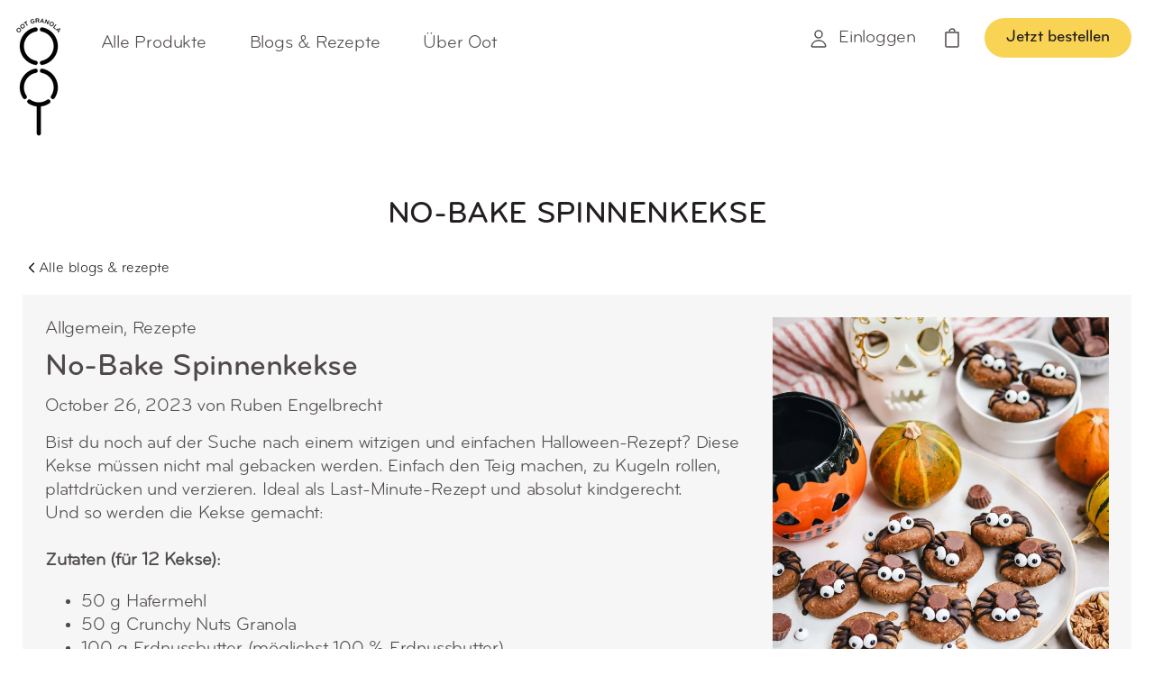

--- FILE ---
content_type: text/html; charset=utf-8
request_url: https://ootgranola.de/blogs/blogs-en-rezepte/no-bake-spinnenkekse
body_size: 25143
content:
<!doctype html>
<html class="no-js" lang="de">
  <head>

    
    
    
    
    
      
      
    
  
    <meta charset="utf-8">
    <meta http-equiv="X-UA-Compatible" content="IE=edge">
    <meta name="viewport" content="width=device-width,initial-scale=1">
    <meta name="theme-color" content="">
    <link rel="canonical" href="https://ootgranola.de/blogs/blogs-en-rezepte/no-bake-spinnenkekse">
    <link
      rel="preconnect"
      href="https://cdn.shopify.com"
      crossorigin><link
        rel="icon"
        type="image/png"
        href="//ootgranola.de/cdn/shop/files/android-chrome-192x192.png?crop=center&height=32&v=1691420490&width=32"><link
        rel="preconnect"
        href="https://fonts.shopifycdn.com"
        crossorigin><title>
      No-Bake Spinnenkekse

    </title>

    
      <meta name="description" content="Bist du noch auf der Suche nach einem witzigen und einfachen Halloween-Rezept? Diese Kekse müssen nicht mal gebacken werden. Einfach den Teig machen, zu Kugeln rollen, plattdrücken und verzieren. Ideal als Last-Minute-Rezept und absolut kindgerecht. Und so werden die Kekse gemacht:   Zutaten (für 12 Kekse): 50 g Haferm">
    

    

<meta property="og:site_name" content="Team Oot">
<meta property="og:url" content="https://ootgranola.de/blogs/blogs-en-rezepte/no-bake-spinnenkekse">
<meta property="og:title" content="No-Bake Spinnenkekse">
<meta property="og:type" content="article">
<meta property="og:description" content="Bist du noch auf der Suche nach einem witzigen und einfachen Halloween-Rezept? Diese Kekse müssen nicht mal gebacken werden. Einfach den Teig machen, zu Kugeln rollen, plattdrücken und verzieren. Ideal als Last-Minute-Rezept und absolut kindgerecht. Und so werden die Kekse gemacht:   Zutaten (für 12 Kekse): 50 g Haferm"><meta property="og:image" content="http://ootgranola.de/cdn/shop/articles/LaurasSupervood_NobakeSpinnenkoekjes2_gepostInsta-1-scaled-e1655191903766.webp?v=1697553454">
  <meta property="og:image:secure_url" content="https://ootgranola.de/cdn/shop/articles/LaurasSupervood_NobakeSpinnenkoekjes2_gepostInsta-1-scaled-e1655191903766.webp?v=1697553454">
  <meta property="og:image:width" content="1400">
  <meta property="og:image:height" content="1750"><meta name="twitter:card" content="summary_large_image">
<meta name="twitter:title" content="No-Bake Spinnenkekse">
<meta name="twitter:description" content="Bist du noch auf der Suche nach einem witzigen und einfachen Halloween-Rezept? Diese Kekse müssen nicht mal gebacken werden. Einfach den Teig machen, zu Kugeln rollen, plattdrücken und verzieren. Ideal als Last-Minute-Rezept und absolut kindgerecht. Und so werden die Kekse gemacht:   Zutaten (für 12 Kekse): 50 g Haferm">


    <script>
      const queryString = window.location.search;
      const urlParams = new URLSearchParams(queryString);
      if(urlParams.has('aic')){
        localStorage.setItem("referrer_id",urlParams.get('aic'))
      }
    </script>

    <link rel="stylesheet" href="https://cdnjs.cloudflare.com/ajax/libs/font-awesome/4.7.0/css/font-awesome.min.css">
    <script src="//ootgranola.de/cdn/shop/t/2/assets/constants.js?v=95358004781563950421690211397" defer="defer"></script>
    <script src="//ootgranola.de/cdn/shop/t/2/assets/pubsub.js?v=2921868252632587581690211393" defer="defer"></script>
    <script src="//ootgranola.de/cdn/shop/t/2/assets/global.js?v=6990891008978635811690211397" defer="defer"></script>
    <script src="//ootgranola.de/cdn/shop/t/2/assets/jquery-3.6.4.min.js?v=53701203449885855251690211392" ></script>
    <script src="//ootgranola.de/cdn/shop/t/2/assets/moment.js?v=116587001127944365411690211392" defer></script>

    <script>window.performance && window.performance.mark && window.performance.mark('shopify.content_for_header.start');</script><meta id="shopify-digital-wallet" name="shopify-digital-wallet" content="/80025813312/digital_wallets/dialog">
<link rel="alternate" type="application/atom+xml" title="Feed" href="/blogs/blogs-en-rezepte.atom" />
<script async="async" src="/checkouts/internal/preloads.js?locale=de-DE"></script>
<script id="shopify-features" type="application/json">{"accessToken":"2dffe1d8efc49a996b41910bd3593f8f","betas":["rich-media-storefront-analytics"],"domain":"ootgranola.de","predictiveSearch":true,"shopId":80025813312,"locale":"de"}</script>
<script>var Shopify = Shopify || {};
Shopify.shop = "oot-germany.myshopify.com";
Shopify.locale = "de";
Shopify.currency = {"active":"EUR","rate":"1.0"};
Shopify.country = "DE";
Shopify.theme = {"name":"oot-germany\/main","id":155816558912,"schema_name":"Dawn","schema_version":"9.0.0","theme_store_id":null,"role":"main"};
Shopify.theme.handle = "null";
Shopify.theme.style = {"id":null,"handle":null};
Shopify.cdnHost = "ootgranola.de/cdn";
Shopify.routes = Shopify.routes || {};
Shopify.routes.root = "/";</script>
<script type="module">!function(o){(o.Shopify=o.Shopify||{}).modules=!0}(window);</script>
<script>!function(o){function n(){var o=[];function n(){o.push(Array.prototype.slice.apply(arguments))}return n.q=o,n}var t=o.Shopify=o.Shopify||{};t.loadFeatures=n(),t.autoloadFeatures=n()}(window);</script>
<script id="shop-js-analytics" type="application/json">{"pageType":"article"}</script>
<script defer="defer" async type="module" src="//ootgranola.de/cdn/shopifycloud/shop-js/modules/v2/client.init-shop-cart-sync_e98Ab_XN.de.esm.js"></script>
<script defer="defer" async type="module" src="//ootgranola.de/cdn/shopifycloud/shop-js/modules/v2/chunk.common_Pcw9EP95.esm.js"></script>
<script defer="defer" async type="module" src="//ootgranola.de/cdn/shopifycloud/shop-js/modules/v2/chunk.modal_CzmY4ZhL.esm.js"></script>
<script type="module">
  await import("//ootgranola.de/cdn/shopifycloud/shop-js/modules/v2/client.init-shop-cart-sync_e98Ab_XN.de.esm.js");
await import("//ootgranola.de/cdn/shopifycloud/shop-js/modules/v2/chunk.common_Pcw9EP95.esm.js");
await import("//ootgranola.de/cdn/shopifycloud/shop-js/modules/v2/chunk.modal_CzmY4ZhL.esm.js");

  window.Shopify.SignInWithShop?.initShopCartSync?.({"fedCMEnabled":true,"windoidEnabled":true});

</script>
<script>(function() {
  var isLoaded = false;
  function asyncLoad() {
    if (isLoaded) return;
    isLoaded = true;
    var urls = ["https:\/\/widget.trustpilot.com\/bootstrap\/v5\/tp.widget.sync.bootstrap.min.js?shop=oot-germany.myshopify.com","https:\/\/ecommplugins-scripts.trustpilot.com\/v2.1\/js\/header.min.js?settings=eyJrZXkiOiJGTkNSRmR3QktXc2N3Z1BQIiwicyI6Im5vbmUifQ==\u0026shop=oot-germany.myshopify.com","https:\/\/ecommplugins-trustboxsettings.trustpilot.com\/oot-germany.myshopify.com.js?settings=1695379515131\u0026shop=oot-germany.myshopify.com","\/\/cdn.shopify.com\/proxy\/288a63337055e5dfeb49f5e68bc8e684fb3caf545827673ef8a7070de3814600\/oot419.activehosted.com\/js\/site-tracking.php?shop=oot-germany.myshopify.com\u0026sp-cache-control=cHVibGljLCBtYXgtYWdlPTkwMA","https:\/\/static.klaviyo.com\/onsite\/js\/SD9Wxt\/klaviyo.js?company_id=SD9Wxt\u0026shop=oot-germany.myshopify.com","\/\/cdn.app.metorik.com\/js\/shopify\/mtk.js?shop=oot-germany.myshopify.com"];
    for (var i = 0; i < urls.length; i++) {
      var s = document.createElement('script');
      s.type = 'text/javascript';
      s.async = true;
      s.src = urls[i];
      var x = document.getElementsByTagName('script')[0];
      x.parentNode.insertBefore(s, x);
    }
  };
  if(window.attachEvent) {
    window.attachEvent('onload', asyncLoad);
  } else {
    window.addEventListener('load', asyncLoad, false);
  }
})();</script>
<script id="__st">var __st={"a":80025813312,"offset":3600,"reqid":"406e1fb4-f39a-4b79-8c3b-7f79c04a29a7-1769486194","pageurl":"ootgranola.de\/blogs\/blogs-en-rezepte\/no-bake-spinnenkekse","s":"articles-606634639680","u":"585f0269ce17","p":"article","rtyp":"article","rid":606634639680};</script>
<script>window.ShopifyPaypalV4VisibilityTracking = true;</script>
<script id="captcha-bootstrap">!function(){'use strict';const t='contact',e='account',n='new_comment',o=[[t,t],['blogs',n],['comments',n],[t,'customer']],c=[[e,'customer_login'],[e,'guest_login'],[e,'recover_customer_password'],[e,'create_customer']],r=t=>t.map((([t,e])=>`form[action*='/${t}']:not([data-nocaptcha='true']) input[name='form_type'][value='${e}']`)).join(','),a=t=>()=>t?[...document.querySelectorAll(t)].map((t=>t.form)):[];function s(){const t=[...o],e=r(t);return a(e)}const i='password',u='form_key',d=['recaptcha-v3-token','g-recaptcha-response','h-captcha-response',i],f=()=>{try{return window.sessionStorage}catch{return}},m='__shopify_v',_=t=>t.elements[u];function p(t,e,n=!1){try{const o=window.sessionStorage,c=JSON.parse(o.getItem(e)),{data:r}=function(t){const{data:e,action:n}=t;return t[m]||n?{data:e,action:n}:{data:t,action:n}}(c);for(const[e,n]of Object.entries(r))t.elements[e]&&(t.elements[e].value=n);n&&o.removeItem(e)}catch(o){console.error('form repopulation failed',{error:o})}}const l='form_type',E='cptcha';function T(t){t.dataset[E]=!0}const w=window,h=w.document,L='Shopify',v='ce_forms',y='captcha';let A=!1;((t,e)=>{const n=(g='f06e6c50-85a8-45c8-87d0-21a2b65856fe',I='https://cdn.shopify.com/shopifycloud/storefront-forms-hcaptcha/ce_storefront_forms_captcha_hcaptcha.v1.5.2.iife.js',D={infoText:'Durch hCaptcha geschützt',privacyText:'Datenschutz',termsText:'Allgemeine Geschäftsbedingungen'},(t,e,n)=>{const o=w[L][v],c=o.bindForm;if(c)return c(t,g,e,D).then(n);var r;o.q.push([[t,g,e,D],n]),r=I,A||(h.body.append(Object.assign(h.createElement('script'),{id:'captcha-provider',async:!0,src:r})),A=!0)});var g,I,D;w[L]=w[L]||{},w[L][v]=w[L][v]||{},w[L][v].q=[],w[L][y]=w[L][y]||{},w[L][y].protect=function(t,e){n(t,void 0,e),T(t)},Object.freeze(w[L][y]),function(t,e,n,w,h,L){const[v,y,A,g]=function(t,e,n){const i=e?o:[],u=t?c:[],d=[...i,...u],f=r(d),m=r(i),_=r(d.filter((([t,e])=>n.includes(e))));return[a(f),a(m),a(_),s()]}(w,h,L),I=t=>{const e=t.target;return e instanceof HTMLFormElement?e:e&&e.form},D=t=>v().includes(t);t.addEventListener('submit',(t=>{const e=I(t);if(!e)return;const n=D(e)&&!e.dataset.hcaptchaBound&&!e.dataset.recaptchaBound,o=_(e),c=g().includes(e)&&(!o||!o.value);(n||c)&&t.preventDefault(),c&&!n&&(function(t){try{if(!f())return;!function(t){const e=f();if(!e)return;const n=_(t);if(!n)return;const o=n.value;o&&e.removeItem(o)}(t);const e=Array.from(Array(32),(()=>Math.random().toString(36)[2])).join('');!function(t,e){_(t)||t.append(Object.assign(document.createElement('input'),{type:'hidden',name:u})),t.elements[u].value=e}(t,e),function(t,e){const n=f();if(!n)return;const o=[...t.querySelectorAll(`input[type='${i}']`)].map((({name:t})=>t)),c=[...d,...o],r={};for(const[a,s]of new FormData(t).entries())c.includes(a)||(r[a]=s);n.setItem(e,JSON.stringify({[m]:1,action:t.action,data:r}))}(t,e)}catch(e){console.error('failed to persist form',e)}}(e),e.submit())}));const S=(t,e)=>{t&&!t.dataset[E]&&(n(t,e.some((e=>e===t))),T(t))};for(const o of['focusin','change'])t.addEventListener(o,(t=>{const e=I(t);D(e)&&S(e,y())}));const B=e.get('form_key'),M=e.get(l),P=B&&M;t.addEventListener('DOMContentLoaded',(()=>{const t=y();if(P)for(const e of t)e.elements[l].value===M&&p(e,B);[...new Set([...A(),...v().filter((t=>'true'===t.dataset.shopifyCaptcha))])].forEach((e=>S(e,t)))}))}(h,new URLSearchParams(w.location.search),n,t,e,['guest_login'])})(!0,!0)}();</script>
<script integrity="sha256-4kQ18oKyAcykRKYeNunJcIwy7WH5gtpwJnB7kiuLZ1E=" data-source-attribution="shopify.loadfeatures" defer="defer" src="//ootgranola.de/cdn/shopifycloud/storefront/assets/storefront/load_feature-a0a9edcb.js" crossorigin="anonymous"></script>
<script data-source-attribution="shopify.dynamic_checkout.dynamic.init">var Shopify=Shopify||{};Shopify.PaymentButton=Shopify.PaymentButton||{isStorefrontPortableWallets:!0,init:function(){window.Shopify.PaymentButton.init=function(){};var t=document.createElement("script");t.src="https://ootgranola.de/cdn/shopifycloud/portable-wallets/latest/portable-wallets.de.js",t.type="module",document.head.appendChild(t)}};
</script>
<script data-source-attribution="shopify.dynamic_checkout.buyer_consent">
  function portableWalletsHideBuyerConsent(e){var t=document.getElementById("shopify-buyer-consent"),n=document.getElementById("shopify-subscription-policy-button");t&&n&&(t.classList.add("hidden"),t.setAttribute("aria-hidden","true"),n.removeEventListener("click",e))}function portableWalletsShowBuyerConsent(e){var t=document.getElementById("shopify-buyer-consent"),n=document.getElementById("shopify-subscription-policy-button");t&&n&&(t.classList.remove("hidden"),t.removeAttribute("aria-hidden"),n.addEventListener("click",e))}window.Shopify?.PaymentButton&&(window.Shopify.PaymentButton.hideBuyerConsent=portableWalletsHideBuyerConsent,window.Shopify.PaymentButton.showBuyerConsent=portableWalletsShowBuyerConsent);
</script>
<script data-source-attribution="shopify.dynamic_checkout.cart.bootstrap">document.addEventListener("DOMContentLoaded",(function(){function t(){return document.querySelector("shopify-accelerated-checkout-cart, shopify-accelerated-checkout")}if(t())Shopify.PaymentButton.init();else{new MutationObserver((function(e,n){t()&&(Shopify.PaymentButton.init(),n.disconnect())})).observe(document.body,{childList:!0,subtree:!0})}}));
</script>

<script>window.performance && window.performance.mark && window.performance.mark('shopify.content_for_header.end');</script>

    <script src="//ootgranola.de/cdn/shop/t/2/assets/slick.min.js?v=119177116428520753221690211393" defer></script>
    <link href="//ootgranola.de/cdn/shop/t/2/assets/slick.css?v=39491230789115482551690364598" rel="stylesheet" type="text/css" media="all" />
    
    <!-- TrustBox script -->
    <script type="text/javascript" src="//widget.trustpilot.com/bootstrap/v5/tp.widget.bootstrap.min.js" async></script>
    <!-- End TrustBox script -->

    <style data-shopify>

      @font-face {
        font-family: Bryant-Regular;
        font-style: normal;
        font-weight: 400;
        src: local("Bryant-Regular"),
          url(https://cdn.shopify.com/s/files/1/0752/1691/2667/files/Bryant-Regular.woff?v=1684481231)
            format("woff");
      }

      @font-face {
        font-family: Bryant-Bold;
        font-weight: 500;
        font-style: normal;
        src: local("Bryant-Bold"),
          url(https://cdn.shopify.com/s/files/1/0752/1691/2667/files/Bryant-Bold.woff?v=1684481231)
            format("woff");
      }

      @font-face {
        font-family: Bryant-Medium;
        font-style: normal;
        font-weight: 400;
        src: local("Bryant-Medium"),
          url(https://cdn.shopify.com/s/files/1/0752/1691/2667/files/Bryant-Medium.woff?v=1684481231)
            format("woff");
      }

      @font-face {
        font-family: Bryant-BoldAlt;
        font-style: normal;
        font-weight: 500;
        src: local("Bryant-BoldAlt"),
          url(https://cdn.shopify.com/s/files/1/0752/1691/2667/files/Bryant-BoldAlt.woff?v=1684481231)
            format("woff");
      }

      @font-face {
  font-family: Nunito;
  font-weight: 400;
  font-style: normal;
  font-display: swap;
  src: url("//ootgranola.de/cdn/fonts/nunito/nunito_n4.fc49103dc396b42cae9460289072d384b6c6eb63.woff2") format("woff2"),
       url("//ootgranola.de/cdn/fonts/nunito/nunito_n4.5d26d13beeac3116db2479e64986cdeea4c8fbdd.woff") format("woff");
}

      @font-face {
  font-family: Nunito;
  font-weight: 700;
  font-style: normal;
  font-display: swap;
  src: url("//ootgranola.de/cdn/fonts/nunito/nunito_n7.37cf9b8cf43b3322f7e6e13ad2aad62ab5dc9109.woff2") format("woff2"),
       url("//ootgranola.de/cdn/fonts/nunito/nunito_n7.45cfcfadc6630011252d54d5f5a2c7c98f60d5de.woff") format("woff");
}

      @font-face {
  font-family: Nunito;
  font-weight: 400;
  font-style: italic;
  font-display: swap;
  src: url("//ootgranola.de/cdn/fonts/nunito/nunito_i4.fd53bf99043ab6c570187ed42d1b49192135de96.woff2") format("woff2"),
       url("//ootgranola.de/cdn/fonts/nunito/nunito_i4.cb3876a003a73aaae5363bb3e3e99d45ec598cc6.woff") format("woff");
}

      @font-face {
  font-family: Nunito;
  font-weight: 700;
  font-style: italic;
  font-display: swap;
  src: url("//ootgranola.de/cdn/fonts/nunito/nunito_i7.3f8ba2027bc9ceb1b1764ecab15bae73f86c4632.woff2") format("woff2"),
       url("//ootgranola.de/cdn/fonts/nunito/nunito_i7.82bfb5f86ec77ada3c9f660da22064c2e46e1469.woff") format("woff");
}

      @font-face {
  font-family: Nunito;
  font-weight: 700;
  font-style: normal;
  font-display: swap;
  src: url("//ootgranola.de/cdn/fonts/nunito/nunito_n7.37cf9b8cf43b3322f7e6e13ad2aad62ab5dc9109.woff2") format("woff2"),
       url("//ootgranola.de/cdn/fonts/nunito/nunito_n7.45cfcfadc6630011252d54d5f5a2c7c98f60d5de.woff") format("woff");
}


      :root  {
        --font-body-family: "Bryant-Regular";
        --font-body-style: normal;
        --font-body-weight: 400;
        --font-body-weight-bold: 700;

        --font-heading-family: "Bryant-Medium";
        --font-heading-style: normal;
        --font-heading-weight: 700;

        --font-body-scale: 1.0;
        --font-heading-scale: 1.0;

        --color-base-text: 35, 31, 32;
        --color-text: 35, 31, 32;
        --color-border-text: 248, 212, 84        ;

        --color-button-background: 248, 211, 84;
        --color-shadow: 35, 31, 32;
        --color-base-background-1: 255, 255, 255;
        --color-base-background-2: 248, 248, 248;
        --color-base-solid-button-labels: 35, 31, 32;
        --color-base-outline-button-labels: 248, 211, 84;
        --color-base-accent-1: 248, 211, 84;
        --color-base-accent-2: 155, 49, 38;
        --payment-terms-background-color: #FFFFFF;

        --gradient-base-background-1: 
          #FFFFFF
        ;
        --gradient-base-background-2: 
          #f8f8f8
        ;
        --gradient-base-accent-1: 
          #F8D354
        ;
        --gradient-base-accent-1-hover: #E8B52D;
        --gradient-base-accent-2: #9B3126;

        --media-padding: px;
        --media-border-opacity: 0.05;
        --media-border-width: 1px;
        --media-radius: 12px;
        --media-shadow-opacity: 0.0;
        --media-shadow-horizontal-offset: 0px;
        --media-shadow-vertical-offset: 4px;
        --media-shadow-blur-radius: 5px;
        --media-shadow-visible: 0;

        --page-width: 140rem;
        --page-width-margin: 0rem;

        --product-card-image-padding: 0.8rem;
        --product-card-corner-radius: 1.2rem;
        --product-card-text-alignment: left;
        --product-card-border-width: 0.0rem;
        --product-card-border-opacity: 0.1;
        --product-card-shadow-opacity: 0.0;
        --product-card-shadow-visible: 0;
        --product-card-shadow-horizontal-offset: 0.0rem;
        --product-card-shadow-vertical-offset: 0.4rem;
        --product-card-shadow-blur-radius: 0.5rem;

        --collection-card-image-padding: 0.0rem;
        --collection-card-corner-radius: 1.2rem;
        --collection-card-text-alignment: left;
        --collection-card-border-width: 0.0rem;
        --collection-card-border-opacity: 0.1;
        --collection-card-shadow-opacity: 0.0;
        --collection-card-shadow-visible: 0;
        --collection-card-shadow-horizontal-offset: 0.0rem;
        --collection-card-shadow-vertical-offset: 0.4rem;
        --collection-card-shadow-blur-radius: 0.5rem;

        --blog-card-image-padding: 0.0rem;
        --blog-card-corner-radius: 1.2rem;
        --blog-card-text-alignment: left;
        --blog-card-border-width: 0.0rem;
        --blog-card-border-opacity: 0.1;
        --blog-card-shadow-opacity: 0.0;
        --blog-card-shadow-visible: 0;
        --blog-card-shadow-horizontal-offset: 0.0rem;
        --blog-card-shadow-vertical-offset: 0.4rem;
        --blog-card-shadow-blur-radius: 0.5rem;

        --badge-corner-radius: 4.0rem;

        --popup-border-width: 1px;
        --popup-border-opacity: 0.1;
        --popup-corner-radius: 12px;
        --popup-shadow-opacity: 0.0;
        --popup-shadow-horizontal-offset: 0px;
        --popup-shadow-vertical-offset: 4px;
        --popup-shadow-blur-radius: 5px;

        --drawer-border-width: 1px;
        --drawer-border-opacity: 1.0;
        --drawer-shadow-opacity: 0.0;
        --drawer-shadow-horizontal-offset: 0px;
        --drawer-shadow-vertical-offset: 4px;
        --drawer-shadow-blur-radius: 5px;

        --spacing-sections-desktop: 0px;
        --spacing-sections-mobile: 0px;

        --grid-desktop-vertical-spacing: 8px;
        --grid-desktop-horizontal-spacing: 8px;
        --grid-mobile-vertical-spacing: 4px;
        --grid-mobile-horizontal-spacing: 4px;

        --text-boxes-border-opacity: 0.1;
        --text-boxes-border-width: 0px;
        --text-boxes-radius: 0px;
        --text-boxes-shadow-opacity: 0.0;
        --text-boxes-shadow-visible: 0;
        --text-boxes-shadow-horizontal-offset: 0px;
        --text-boxes-shadow-vertical-offset: 4px;
        --text-boxes-shadow-blur-radius: 5px;

        --buttons-radius: 40px;
        --buttons-radius-outset: 41px;
        --buttons-border-width: 1px;
        --buttons-border-opacity: 1.0;
        --buttons-shadow-opacity: 0.0;
        --buttons-shadow-visible: 0;
        --buttons-shadow-horizontal-offset: 0px;        
        --buttons-shadow-vertical-offset: 4px;
        --buttons-shadow-blur-radius: 5px;
        --buttons-border-offset: 0.3px;

        --inputs-radius: 12px;
        --inputs-border-width: 1px;
        --inputs-border-opacity: 0.55;
        --inputs-shadow-opacity: 0.0;
        --inputs-shadow-horizontal-offset: 0px;
        --inputs-margin-offset: 0px;
        --inputs-shadow-vertical-offset: -12px;
        --inputs-shadow-blur-radius: 5px;
        --inputs-radius-outset: 13px;

        --variant-pills-radius: 40px;
        --variant-pills-border-width: 1px;
        --variant-pills-border-opacity: 0.55;
        --variant-pills-shadow-opacity: 0.0;
        --variant-pills-shadow-horizontal-offset: 0px;
        --variant-pills-shadow-vertical-offset: 4px;
        --variant-pills-shadow-blur-radius: 5px;
      }

      *,
      *::before,
      *::after {
        box-sizing: inherit;
      }

      html {
        box-sizing: border-box;
        font-size: calc(var(--font-body-scale) * 62.5%);
        height: 100%;
      }

      body {
        display: grid;
        grid-template-rows: auto auto 1fr auto;
        grid-template-columns: 100%;
        min-height: 100%;
        margin: 0;
        font-size: 1.5rem;
        letter-spacing: 0;
        line-height: calc(1 + 0.8 / var(--font-body-scale));
        font-family: var(--font-body-family);
        font-style: var(--font-body-style);
        font-weight: var(--font-body-weight);
      }

      @media screen and (min-width: 750px) {
        body {
          font-size: 1.6rem;
        }
      }
    </style>

    <link href="//ootgranola.de/cdn/shop/t/2/assets/base.css?v=112733560584608845151719322281" rel="stylesheet" type="text/css" media="all" />
    <link href="//ootgranola.de/cdn/shop/t/2/assets/main.css?v=176485402201875122121702392411" rel="stylesheet" type="text/css" media="all" />
<link
        rel="preload"
        as="font"
        href="//ootgranola.de/cdn/fonts/nunito/nunito_n4.fc49103dc396b42cae9460289072d384b6c6eb63.woff2"
        type="font/woff"
        crossorigin><link
        rel="preload"
        as="font"
        href="//ootgranola.de/cdn/fonts/nunito/nunito_n7.37cf9b8cf43b3322f7e6e13ad2aad62ab5dc9109.woff2"
        type="font/woff"
        crossorigin><script>
  function getCookie(cname) {
    let name = cname + "=";
    let decodedCookie = decodeURIComponent(document.cookie);
    let ca = decodedCookie.split(';');
    for(let i = 0; i < ca.length; i++) {
      let c = ca[i];
      while (c.charAt(0) == ' ') {
        c = c.substring(1);
      }
      if (c.indexOf(name) == 0) {
        return c.substring(name.length, c.length);
      }
    }
    return "";
  }

  var getUrlParameter = function getUrlParameter(sParam) {
  var sPageURL = window.location.search.substring(1),
      sURLVariables = sPageURL.split('&'),
      sParameterName,
      i;

    for (i = 0; i < sURLVariables.length; i++) {
      sParameterName = sURLVariables[i].split('=');

      if (sParameterName[0] === sParam) {
        return sParameterName[1] === undefined ? true : decodeURIComponent(sParameterName[1]);
      }
    }
  };
</script>
    
    <script>
      document.documentElement.className = document.documentElement.className.replace('no-js', 'js');
      if (Shopify.designMode) {
        document.documentElement.classList.add('shopify-design-mode');
      }
    </script>

    <!-- begin Convert Experiences code--><script type="text/javascript" src="//cdn-4.convertexperiments.com/js/10047373-10048417.js"></script><!-- end Convert Experiences code -->
  
    <!-- Start Converge Pixel Snippet -->
  <script>
window['__cvg_shopify_info'] = {
  product: null,
  variant: null,
  currency: "EUR",
  collection: {...null, products: null},
  customer_id: null || null,
  email: null || null,
  address: null || null,
  phone: null || null,
  search: null,
};
</script>
<script src="https://static.runconverge.com/pixels/m7eQsL.js" async></script>
<script>
  window.cvg||(cvg=function(){cvg.process?cvg.process.apply(cvg,arguments):cvg.queue.push(arguments)},cvg.queue=[]);
  cvg({method:"track",eventName:"$page_load"});
</script>

  <!-- End Converge Pixel Snippet -->
  <script>
    
</script>
  
  <script>
    window.uetq = window.uetq || [];
    window.uetq.push('consent', 'default', { 'ad­_storage': 'granted' });
  </script>

  <script>
      function enableOrDisableIntervalOptions(){
        //alert("Hello")
        // Enable or disable frequency options
        let cartInterval = 0;
        $.ajax({
          url:window.Shopify.routes.root + 'cart.js',
          type:'GET',
          async:false,
          success: function(result){
            const data = JSON.parse(result);
            cartItems = data.items;
            if(cartItems.length != 0){
              cartItems.map(function(item){
                 if(item.properties._interval != 0){
                   cartInterval = item.properties._interval;  
                 }       
              })          
            }            
          }
        });  
        // console.log(cartInterval);              
        if(cartInterval != 0){
          $('body').find('.subscription-frequency-selector option').each(function(){
            if($(this).val() != cartInterval){
              $(this).attr('disabled',true);           
            }else{
              $(this).prop('selected',true);
              $(".coll-next-step").removeClass("subscription_disabled");
            }             
          });
        }else{
          $('body').find('.subscription-frequency-selector option').each(function(){
            $(this).attr('disabled',false);
            if($(this).val() == 0){
              $(this).prop('selected',true);
              $(".coll-next-step").addClass("subscription_disabled");
            }else{
              $(this).prop('selected',false);
            }
          });
        }
      }
    </script>
<!-- Hotjar Tracking Code for https://www.ootgranola.de -->
<script>
    (function(h,o,t,j,a,r){
        h.hj=h.hj||function(){(h.hj.q=h.hj.q||[]).push(arguments)};
        h._hjSettings={hjid:2501119,hjsv:6};
        a=o.getElementsByTagName('head')[0];
        r=o.createElement('script');r.async=1;
        r.src=t+h._hjSettings.hjid+j+h._hjSettings.hjsv;
        a.appendChild(r);
    })(window,document,'https://static.hotjar.com/c/hotjar-','.js?sv=');
</script>


  
  <!-- "snippets/shogun-head.liquid" was not rendered, the associated app was uninstalled -->
<script src="https://cdn.shopify.com/extensions/ddd2457a-821a-4bd3-987c-5d0890ffb0f6/ultimate-gdpr-eu-cookie-banner-19/assets/cookie-widget.js" type="text/javascript" defer="defer"></script>
<link href="https://monorail-edge.shopifysvc.com" rel="dns-prefetch">
<script>(function(){if ("sendBeacon" in navigator && "performance" in window) {try {var session_token_from_headers = performance.getEntriesByType('navigation')[0].serverTiming.find(x => x.name == '_s').description;} catch {var session_token_from_headers = undefined;}var session_cookie_matches = document.cookie.match(/_shopify_s=([^;]*)/);var session_token_from_cookie = session_cookie_matches && session_cookie_matches.length === 2 ? session_cookie_matches[1] : "";var session_token = session_token_from_headers || session_token_from_cookie || "";function handle_abandonment_event(e) {var entries = performance.getEntries().filter(function(entry) {return /monorail-edge.shopifysvc.com/.test(entry.name);});if (!window.abandonment_tracked && entries.length === 0) {window.abandonment_tracked = true;var currentMs = Date.now();var navigation_start = performance.timing.navigationStart;var payload = {shop_id: 80025813312,url: window.location.href,navigation_start,duration: currentMs - navigation_start,session_token,page_type: "article"};window.navigator.sendBeacon("https://monorail-edge.shopifysvc.com/v1/produce", JSON.stringify({schema_id: "online_store_buyer_site_abandonment/1.1",payload: payload,metadata: {event_created_at_ms: currentMs,event_sent_at_ms: currentMs}}));}}window.addEventListener('pagehide', handle_abandonment_event);}}());</script>
<script id="web-pixels-manager-setup">(function e(e,d,r,n,o){if(void 0===o&&(o={}),!Boolean(null===(a=null===(i=window.Shopify)||void 0===i?void 0:i.analytics)||void 0===a?void 0:a.replayQueue)){var i,a;window.Shopify=window.Shopify||{};var t=window.Shopify;t.analytics=t.analytics||{};var s=t.analytics;s.replayQueue=[],s.publish=function(e,d,r){return s.replayQueue.push([e,d,r]),!0};try{self.performance.mark("wpm:start")}catch(e){}var l=function(){var e={modern:/Edge?\/(1{2}[4-9]|1[2-9]\d|[2-9]\d{2}|\d{4,})\.\d+(\.\d+|)|Firefox\/(1{2}[4-9]|1[2-9]\d|[2-9]\d{2}|\d{4,})\.\d+(\.\d+|)|Chrom(ium|e)\/(9{2}|\d{3,})\.\d+(\.\d+|)|(Maci|X1{2}).+ Version\/(15\.\d+|(1[6-9]|[2-9]\d|\d{3,})\.\d+)([,.]\d+|)( \(\w+\)|)( Mobile\/\w+|) Safari\/|Chrome.+OPR\/(9{2}|\d{3,})\.\d+\.\d+|(CPU[ +]OS|iPhone[ +]OS|CPU[ +]iPhone|CPU IPhone OS|CPU iPad OS)[ +]+(15[._]\d+|(1[6-9]|[2-9]\d|\d{3,})[._]\d+)([._]\d+|)|Android:?[ /-](13[3-9]|1[4-9]\d|[2-9]\d{2}|\d{4,})(\.\d+|)(\.\d+|)|Android.+Firefox\/(13[5-9]|1[4-9]\d|[2-9]\d{2}|\d{4,})\.\d+(\.\d+|)|Android.+Chrom(ium|e)\/(13[3-9]|1[4-9]\d|[2-9]\d{2}|\d{4,})\.\d+(\.\d+|)|SamsungBrowser\/([2-9]\d|\d{3,})\.\d+/,legacy:/Edge?\/(1[6-9]|[2-9]\d|\d{3,})\.\d+(\.\d+|)|Firefox\/(5[4-9]|[6-9]\d|\d{3,})\.\d+(\.\d+|)|Chrom(ium|e)\/(5[1-9]|[6-9]\d|\d{3,})\.\d+(\.\d+|)([\d.]+$|.*Safari\/(?![\d.]+ Edge\/[\d.]+$))|(Maci|X1{2}).+ Version\/(10\.\d+|(1[1-9]|[2-9]\d|\d{3,})\.\d+)([,.]\d+|)( \(\w+\)|)( Mobile\/\w+|) Safari\/|Chrome.+OPR\/(3[89]|[4-9]\d|\d{3,})\.\d+\.\d+|(CPU[ +]OS|iPhone[ +]OS|CPU[ +]iPhone|CPU IPhone OS|CPU iPad OS)[ +]+(10[._]\d+|(1[1-9]|[2-9]\d|\d{3,})[._]\d+)([._]\d+|)|Android:?[ /-](13[3-9]|1[4-9]\d|[2-9]\d{2}|\d{4,})(\.\d+|)(\.\d+|)|Mobile Safari.+OPR\/([89]\d|\d{3,})\.\d+\.\d+|Android.+Firefox\/(13[5-9]|1[4-9]\d|[2-9]\d{2}|\d{4,})\.\d+(\.\d+|)|Android.+Chrom(ium|e)\/(13[3-9]|1[4-9]\d|[2-9]\d{2}|\d{4,})\.\d+(\.\d+|)|Android.+(UC? ?Browser|UCWEB|U3)[ /]?(15\.([5-9]|\d{2,})|(1[6-9]|[2-9]\d|\d{3,})\.\d+)\.\d+|SamsungBrowser\/(5\.\d+|([6-9]|\d{2,})\.\d+)|Android.+MQ{2}Browser\/(14(\.(9|\d{2,})|)|(1[5-9]|[2-9]\d|\d{3,})(\.\d+|))(\.\d+|)|K[Aa][Ii]OS\/(3\.\d+|([4-9]|\d{2,})\.\d+)(\.\d+|)/},d=e.modern,r=e.legacy,n=navigator.userAgent;return n.match(d)?"modern":n.match(r)?"legacy":"unknown"}(),u="modern"===l?"modern":"legacy",c=(null!=n?n:{modern:"",legacy:""})[u],f=function(e){return[e.baseUrl,"/wpm","/b",e.hashVersion,"modern"===e.buildTarget?"m":"l",".js"].join("")}({baseUrl:d,hashVersion:r,buildTarget:u}),m=function(e){var d=e.version,r=e.bundleTarget,n=e.surface,o=e.pageUrl,i=e.monorailEndpoint;return{emit:function(e){var a=e.status,t=e.errorMsg,s=(new Date).getTime(),l=JSON.stringify({metadata:{event_sent_at_ms:s},events:[{schema_id:"web_pixels_manager_load/3.1",payload:{version:d,bundle_target:r,page_url:o,status:a,surface:n,error_msg:t},metadata:{event_created_at_ms:s}}]});if(!i)return console&&console.warn&&console.warn("[Web Pixels Manager] No Monorail endpoint provided, skipping logging."),!1;try{return self.navigator.sendBeacon.bind(self.navigator)(i,l)}catch(e){}var u=new XMLHttpRequest;try{return u.open("POST",i,!0),u.setRequestHeader("Content-Type","text/plain"),u.send(l),!0}catch(e){return console&&console.warn&&console.warn("[Web Pixels Manager] Got an unhandled error while logging to Monorail."),!1}}}}({version:r,bundleTarget:l,surface:e.surface,pageUrl:self.location.href,monorailEndpoint:e.monorailEndpoint});try{o.browserTarget=l,function(e){var d=e.src,r=e.async,n=void 0===r||r,o=e.onload,i=e.onerror,a=e.sri,t=e.scriptDataAttributes,s=void 0===t?{}:t,l=document.createElement("script"),u=document.querySelector("head"),c=document.querySelector("body");if(l.async=n,l.src=d,a&&(l.integrity=a,l.crossOrigin="anonymous"),s)for(var f in s)if(Object.prototype.hasOwnProperty.call(s,f))try{l.dataset[f]=s[f]}catch(e){}if(o&&l.addEventListener("load",o),i&&l.addEventListener("error",i),u)u.appendChild(l);else{if(!c)throw new Error("Did not find a head or body element to append the script");c.appendChild(l)}}({src:f,async:!0,onload:function(){if(!function(){var e,d;return Boolean(null===(d=null===(e=window.Shopify)||void 0===e?void 0:e.analytics)||void 0===d?void 0:d.initialized)}()){var d=window.webPixelsManager.init(e)||void 0;if(d){var r=window.Shopify.analytics;r.replayQueue.forEach((function(e){var r=e[0],n=e[1],o=e[2];d.publishCustomEvent(r,n,o)})),r.replayQueue=[],r.publish=d.publishCustomEvent,r.visitor=d.visitor,r.initialized=!0}}},onerror:function(){return m.emit({status:"failed",errorMsg:"".concat(f," has failed to load")})},sri:function(e){var d=/^sha384-[A-Za-z0-9+/=]+$/;return"string"==typeof e&&d.test(e)}(c)?c:"",scriptDataAttributes:o}),m.emit({status:"loading"})}catch(e){m.emit({status:"failed",errorMsg:(null==e?void 0:e.message)||"Unknown error"})}}})({shopId: 80025813312,storefrontBaseUrl: "https://ootgranola.de",extensionsBaseUrl: "https://extensions.shopifycdn.com/cdn/shopifycloud/web-pixels-manager",monorailEndpoint: "https://monorail-edge.shopifysvc.com/unstable/produce_batch",surface: "storefront-renderer",enabledBetaFlags: ["2dca8a86"],webPixelsConfigList: [{"id":"2203746689","configuration":"{\"accountID\":\"SD9Wxt\",\"webPixelConfig\":\"eyJlbmFibGVBZGRlZFRvQ2FydEV2ZW50cyI6IHRydWV9\"}","eventPayloadVersion":"v1","runtimeContext":"STRICT","scriptVersion":"524f6c1ee37bacdca7657a665bdca589","type":"APP","apiClientId":123074,"privacyPurposes":["ANALYTICS","MARKETING"],"dataSharingAdjustments":{"protectedCustomerApprovalScopes":["read_customer_address","read_customer_email","read_customer_name","read_customer_personal_data","read_customer_phone"]}},{"id":"81396032","eventPayloadVersion":"1","runtimeContext":"LAX","scriptVersion":"1","type":"CUSTOM","privacyPurposes":["ANALYTICS","MARKETING","SALE_OF_DATA"],"name":"Converge Pixel"},{"id":"shopify-app-pixel","configuration":"{}","eventPayloadVersion":"v1","runtimeContext":"STRICT","scriptVersion":"0450","apiClientId":"shopify-pixel","type":"APP","privacyPurposes":["ANALYTICS","MARKETING"]},{"id":"shopify-custom-pixel","eventPayloadVersion":"v1","runtimeContext":"LAX","scriptVersion":"0450","apiClientId":"shopify-pixel","type":"CUSTOM","privacyPurposes":["ANALYTICS","MARKETING"]}],isMerchantRequest: false,initData: {"shop":{"name":"Team Oot","paymentSettings":{"currencyCode":"EUR"},"myshopifyDomain":"oot-germany.myshopify.com","countryCode":"NL","storefrontUrl":"https:\/\/ootgranola.de"},"customer":null,"cart":null,"checkout":null,"productVariants":[],"purchasingCompany":null},},"https://ootgranola.de/cdn","fcfee988w5aeb613cpc8e4bc33m6693e112",{"modern":"","legacy":""},{"shopId":"80025813312","storefrontBaseUrl":"https:\/\/ootgranola.de","extensionBaseUrl":"https:\/\/extensions.shopifycdn.com\/cdn\/shopifycloud\/web-pixels-manager","surface":"storefront-renderer","enabledBetaFlags":"[\"2dca8a86\"]","isMerchantRequest":"false","hashVersion":"fcfee988w5aeb613cpc8e4bc33m6693e112","publish":"custom","events":"[[\"page_viewed\",{}]]"});</script><script>
  window.ShopifyAnalytics = window.ShopifyAnalytics || {};
  window.ShopifyAnalytics.meta = window.ShopifyAnalytics.meta || {};
  window.ShopifyAnalytics.meta.currency = 'EUR';
  var meta = {"page":{"pageType":"article","resourceType":"article","resourceId":606634639680,"requestId":"406e1fb4-f39a-4b79-8c3b-7f79c04a29a7-1769486194"}};
  for (var attr in meta) {
    window.ShopifyAnalytics.meta[attr] = meta[attr];
  }
</script>
<script class="analytics">
  (function () {
    var customDocumentWrite = function(content) {
      var jquery = null;

      if (window.jQuery) {
        jquery = window.jQuery;
      } else if (window.Checkout && window.Checkout.$) {
        jquery = window.Checkout.$;
      }

      if (jquery) {
        jquery('body').append(content);
      }
    };

    var hasLoggedConversion = function(token) {
      if (token) {
        return document.cookie.indexOf('loggedConversion=' + token) !== -1;
      }
      return false;
    }

    var setCookieIfConversion = function(token) {
      if (token) {
        var twoMonthsFromNow = new Date(Date.now());
        twoMonthsFromNow.setMonth(twoMonthsFromNow.getMonth() + 2);

        document.cookie = 'loggedConversion=' + token + '; expires=' + twoMonthsFromNow;
      }
    }

    var trekkie = window.ShopifyAnalytics.lib = window.trekkie = window.trekkie || [];
    if (trekkie.integrations) {
      return;
    }
    trekkie.methods = [
      'identify',
      'page',
      'ready',
      'track',
      'trackForm',
      'trackLink'
    ];
    trekkie.factory = function(method) {
      return function() {
        var args = Array.prototype.slice.call(arguments);
        args.unshift(method);
        trekkie.push(args);
        return trekkie;
      };
    };
    for (var i = 0; i < trekkie.methods.length; i++) {
      var key = trekkie.methods[i];
      trekkie[key] = trekkie.factory(key);
    }
    trekkie.load = function(config) {
      trekkie.config = config || {};
      trekkie.config.initialDocumentCookie = document.cookie;
      var first = document.getElementsByTagName('script')[0];
      var script = document.createElement('script');
      script.type = 'text/javascript';
      script.onerror = function(e) {
        var scriptFallback = document.createElement('script');
        scriptFallback.type = 'text/javascript';
        scriptFallback.onerror = function(error) {
                var Monorail = {
      produce: function produce(monorailDomain, schemaId, payload) {
        var currentMs = new Date().getTime();
        var event = {
          schema_id: schemaId,
          payload: payload,
          metadata: {
            event_created_at_ms: currentMs,
            event_sent_at_ms: currentMs
          }
        };
        return Monorail.sendRequest("https://" + monorailDomain + "/v1/produce", JSON.stringify(event));
      },
      sendRequest: function sendRequest(endpointUrl, payload) {
        // Try the sendBeacon API
        if (window && window.navigator && typeof window.navigator.sendBeacon === 'function' && typeof window.Blob === 'function' && !Monorail.isIos12()) {
          var blobData = new window.Blob([payload], {
            type: 'text/plain'
          });

          if (window.navigator.sendBeacon(endpointUrl, blobData)) {
            return true;
          } // sendBeacon was not successful

        } // XHR beacon

        var xhr = new XMLHttpRequest();

        try {
          xhr.open('POST', endpointUrl);
          xhr.setRequestHeader('Content-Type', 'text/plain');
          xhr.send(payload);
        } catch (e) {
          console.log(e);
        }

        return false;
      },
      isIos12: function isIos12() {
        return window.navigator.userAgent.lastIndexOf('iPhone; CPU iPhone OS 12_') !== -1 || window.navigator.userAgent.lastIndexOf('iPad; CPU OS 12_') !== -1;
      }
    };
    Monorail.produce('monorail-edge.shopifysvc.com',
      'trekkie_storefront_load_errors/1.1',
      {shop_id: 80025813312,
      theme_id: 155816558912,
      app_name: "storefront",
      context_url: window.location.href,
      source_url: "//ootgranola.de/cdn/s/trekkie.storefront.a804e9514e4efded663580eddd6991fcc12b5451.min.js"});

        };
        scriptFallback.async = true;
        scriptFallback.src = '//ootgranola.de/cdn/s/trekkie.storefront.a804e9514e4efded663580eddd6991fcc12b5451.min.js';
        first.parentNode.insertBefore(scriptFallback, first);
      };
      script.async = true;
      script.src = '//ootgranola.de/cdn/s/trekkie.storefront.a804e9514e4efded663580eddd6991fcc12b5451.min.js';
      first.parentNode.insertBefore(script, first);
    };
    trekkie.load(
      {"Trekkie":{"appName":"storefront","development":false,"defaultAttributes":{"shopId":80025813312,"isMerchantRequest":null,"themeId":155816558912,"themeCityHash":"9480553440510299514","contentLanguage":"de","currency":"EUR","eventMetadataId":"acb5f5ce-2d36-4ce3-858e-74a213505fd2"},"isServerSideCookieWritingEnabled":true,"monorailRegion":"shop_domain","enabledBetaFlags":["65f19447"]},"Session Attribution":{},"S2S":{"facebookCapiEnabled":false,"source":"trekkie-storefront-renderer","apiClientId":580111}}
    );

    var loaded = false;
    trekkie.ready(function() {
      if (loaded) return;
      loaded = true;

      window.ShopifyAnalytics.lib = window.trekkie;

      var originalDocumentWrite = document.write;
      document.write = customDocumentWrite;
      try { window.ShopifyAnalytics.merchantGoogleAnalytics.call(this); } catch(error) {};
      document.write = originalDocumentWrite;

      window.ShopifyAnalytics.lib.page(null,{"pageType":"article","resourceType":"article","resourceId":606634639680,"requestId":"406e1fb4-f39a-4b79-8c3b-7f79c04a29a7-1769486194","shopifyEmitted":true});

      var match = window.location.pathname.match(/checkouts\/(.+)\/(thank_you|post_purchase)/)
      var token = match? match[1]: undefined;
      if (!hasLoggedConversion(token)) {
        setCookieIfConversion(token);
        
      }
    });


        var eventsListenerScript = document.createElement('script');
        eventsListenerScript.async = true;
        eventsListenerScript.src = "//ootgranola.de/cdn/shopifycloud/storefront/assets/shop_events_listener-3da45d37.js";
        document.getElementsByTagName('head')[0].appendChild(eventsListenerScript);

})();</script>
<script
  defer
  src="https://ootgranola.de/cdn/shopifycloud/perf-kit/shopify-perf-kit-3.0.4.min.js"
  data-application="storefront-renderer"
  data-shop-id="80025813312"
  data-render-region="gcp-us-east1"
  data-page-type="article"
  data-theme-instance-id="155816558912"
  data-theme-name="Dawn"
  data-theme-version="9.0.0"
  data-monorail-region="shop_domain"
  data-resource-timing-sampling-rate="10"
  data-shs="true"
  data-shs-beacon="true"
  data-shs-export-with-fetch="true"
  data-shs-logs-sample-rate="1"
  data-shs-beacon-endpoint="https://ootgranola.de/api/collect"
></script>
</head>

  <body class="gradient  article">

    <script>
      var isCouponProductAvailable = false;
      
      function getCookie(name) {
        let value = "; " + document.cookie;
        let parts = value.split("; " + name + "=");
        if (parts.length == 2) return parts.pop().split(";").shift();
      }

      function isCouponProductAvailableInCart(variantId){
        //let isAvailable = false;
        $.ajax({
          url:window.Shopify.routes.root + 'cart.js',
          type:'GET',
          async:false,
          success: function(result){
            const data = JSON.parse(result);
            cartItems = data.items;          
          }
        });
        
        console.log("Current cart",cartItems);

        for(let item of cartItems){
          if(item.id === Number(variantId)){
            isCouponProductAvailable = true;
          }
        }
        return isCouponProductAvailable;
      }

      async function addCouponProductToCart(couponProduct){
        let variantId = couponProduct.shopifyVariantId.split("/")[4];
        let cart = document.querySelector('cart-notification') || document.querySelector('cart-drawer');
        
        $.ajax({
          url: `${routes.cart_add_url}`,
          method: "POST",
          data: { 
            id:Number(variantId),
            quantity:1,
            properties:{
             _firmhouseid:couponProduct.id,
             _onetimeprice:couponProduct.priceCents.toString(),
             _interval:couponProduct.interval,
             _intervalunitofmeasure:couponProduct.intervalUnitOfMeasure
           }
          }
        })
        .done(function(data) {
          $.ajax({
            url: '/?sections=cart-drawer',
            method: "GET",
            dataType: "json"
          })
          .done(function(cartData) {
            let tempCart = cartData["cart-drawer"];
            $("cart-drawer #CartDrawer").append($(tempCart).find("#CartDrawer .drawer__inner"));
            $("cart-drawer #CartDrawer").find(".drawer__inner").first().remove();
            $("cart-drawer").removeClass("is-empty");
            enableOrDisableIntervalOptions();
            showReferralDiscount();
            cart.open();
          })
          .fail(function(cartError) {
            console.log(cartError);
            showReferralDiscount();
            cart.open();
          });
        })
        .fail(function(error) {
          console.log(error);
          showReferralDiscount();
          cart.open();
        });    
        
      }

      function deleteCookie(cookieName) {
          document.cookie = `${cookieName}=; domain=.ootgranola.de; path=/; expires=Thu, 01 Jan 1970 00:00:00 GMT`;
          //alert("Cookie deleted!");
      }

      $(document).ready(async function(){
        let couponProductCookie = false;
        if(getCookie('coupon-product')) {
          couponProductCookie = JSON.parse(getCookie('coupon-product'));
        }
        if(couponProductCookie){
          console.log("Coupon Product",JSON.stringify(couponProductCookie));
          let variantId = couponProductCookie.shopifyVariantId.split("/")[4];
          console.log("Coupon product available in cart - ",isCouponProductAvailableInCart(variantId));
          if(!isCouponProductAvailableInCart(variantId)){
            await addCouponProductToCart(couponProductCookie);
            deleteCookie('coupon-product');
          }
        }
      });

    </script>
    
    <a class="skip-to-content-link button visually-hidden" href="#MainContent">
      Direkt zum Inhalt
    </a>


<script src="//ootgranola.de/cdn/shop/t/2/assets/cart.js?v=38640319985020144401714976955" defer="defer"></script>

<style>
  .drawer {
    visibility: hidden;
  }
</style>



<cart-drawer class="drawer is-empty">
  <div id="CartDrawer" class="cart-drawer">
    <div id="CartDrawer-Overlay" class="cart-drawer__overlay"></div>
    <div
      class="drawer__inner"
      role="dialog"
      aria-modal="true"
      aria-label="Dein Warenkorb"
      tabindex="-1"
    >
      <script>
        $('.cart-count-bubble span[aria-hidden=true]').text('0');
      </script>
      
        <script>$('.cart-count-bubble').addClass('no-disp');</script>
      
<div class="drawer__inner-empty">
          <div class="cart-drawer__warnings center">
            <div class="cart-drawer__empty-content">
              <h2 class="cart__empty-text">Dein Warenkorb ist leer</h2>
              <button
                class="drawer__close"
                type="button"
                onclick="this.closest('cart-drawer').close()"
                aria-label="Schließen"
              >
                
<svg width="24" height="24" viewBox="0 0 24 24" fill="none" xmlns="http://www.w3.org/2000/svg" class="icon-close">
<path d="M6 17.9999L18.0208 5.97912" stroke="#231F20" stroke-width="1.5" stroke-linecap="round"/>
<path d="M6 6L18.0208 18.0208" stroke="#231F20" stroke-width="1.5" stroke-linecap="round"/>
</svg>

              </button>
              <a href="/collections/granolas" class="custom-btn btn-full-width">
                Weiter shoppen
              </a>

              
        
            </div>
          </div></div><div class="drawer__header">
        <h2 class="drawer__heading">Dein Warenkorb</h2>
        <button
          class="drawer__close"
          type="button"
          onclick="this.closest('cart-drawer').close()"
          aria-label="Schließen"
        >
          
<svg width="24" height="24" viewBox="0 0 24 24" fill="none" xmlns="http://www.w3.org/2000/svg" class="icon-close">
<path d="M6 17.9999L18.0208 5.97912" stroke="#231F20" stroke-width="1.5" stroke-linecap="round"/>
<path d="M6 6L18.0208 18.0208" stroke="#231F20" stroke-width="1.5" stroke-linecap="round"/>
</svg>

        </button>
      </div>
      <cart-drawer-items
        
          class=" is-empty"
        
      >
        <form
          action="/cart"
          id="CartDrawer-Form"
          class="cart__contents cart-drawer__form"
          method="post"
        >
          <div id="CartDrawer-CartItems" class="drawer__contents js-contents"><p id="CartDrawer-LiveRegionText" class="visually-hidden" role="status"></p>
            <p id="CartDrawer-LineItemStatus" class="visually-hidden" aria-hidden="true" role="status">
              Wird geladen ...
            </p>
          </div>
          <div id="CartDrawer-CartErrors" role="alert"></div>
        </form>
      </cart-drawer-items>
      <div class="drawer__footer"><!-- Start blocks -->
        <!-- Subtotals -->

        <div class="cart-drawer__footer" >
          
        
          
            <p class="min_order_error no-disp">Fügen Sie ein Produkt für einen (wiederkehrenden) Mindestbestellwert von 8,- hinzu</p>
          
        
          <div class="totals" role="status">
            <h2 class="totals__subtotal">Zwischensumme</h2>
            <p class="totals__subtotal-value">0,00</p>
          </div>

        
          
            <div>            
              <ul class="discounts list-unstyled" role="list" aria-label="Rabatt">
                
                <li class="referral-discount discounts__discount discounts__discount--end no-disp"><svg
  aria-hidden="true"
  focusable="false"
  class="icon icon-discount color-foreground-outline-button"
  viewBox="0 0 12 12"
>
  <path fill-rule="evenodd" clip-rule="evenodd" d="M7 0h3a2 2 0 012 2v3a1 1 0 01-.3.7l-6 6a1 1 0 01-1.4 0l-4-4a1 1 0 010-1.4l6-6A1 1 0 017 0zm2 2a1 1 0 102 0 1 1 0 00-2 0z" fill="currentColor">
</svg>
<span>wurde der Kaufabwicklung hinzugefügt.</span>
                </li>
              </ul>
            </div>
          

        

          <small class="tax-note caption-large rte">Inklusive Steuern, Versand wird beim Checkout berechnet
</small>
        </div>

        <!-- CTAs -->

        <div class="cart__ctas" >
          <noscript>
            <button type="submit" class="cart__update-button button button--secondary" form="CartDrawer-Form">
              Aktualisieren
            </button>
          </noscript>

          <button
            type="button"
            id="CartDrawer-Checkout"
            class="cart__checkout-button custom-btn show_error_btn"
            style="min-height:5vh"
            name="checkout"
            form="CartDrawer-Form"
            
              disabled
            >
              Auschecken
          </button>
        </div>
      </div>
    </div>
  </div>
</cart-drawer>

<script src="//ootgranola.de/cdn/shop/t/2/assets/firmhouse-checkout.js?v=67107480924270080551718365244"></script>
<script>
  document.addEventListener('DOMContentLoaded', function () {
    function isIE() {
      const ua = window.navigator.userAgent;
      const msie = ua.indexOf('MSIE ');
      const trident = ua.indexOf('Trident/');

      return msie > 0 || trident > 0;
    }

    if (!isIE()) return;
    const cartSubmitInput = document.createElement('input');
    cartSubmitInput.setAttribute('name', 'checkout');
    cartSubmitInput.setAttribute('type', 'hidden');
    document.querySelector('#cart').appendChild(cartSubmitInput);
    document.querySelector('#checkout').addEventListener('click', function (event) {
      document.querySelector('#cart').submit();
    });
  });
</script>

<!-- BEGIN sections: header-group -->
<div id="shopify-section-sections--20165045780800__announcement-bar" class="shopify-section shopify-section-group-header-group announcement-bar-section">


</div><div id="shopify-section-sections--20165045780800__header" class="shopify-section shopify-section-group-header-group section-header"><link rel="stylesheet" href="//ootgranola.de/cdn/shop/t/2/assets/component-list-menu.css?v=59475931236810679191700197819" media="print" onload="this.media='all'">
<link rel="stylesheet" href="//ootgranola.de/cdn/shop/t/2/assets/component-search.css?v=184225813856820874251690211396" media="print" onload="this.media='all'">
<link rel="stylesheet" href="//ootgranola.de/cdn/shop/t/2/assets/component-menu-drawer.css?v=112259262146702864661700197820" media="print" onload="this.media='all'">
<link rel="stylesheet" href="//ootgranola.de/cdn/shop/t/2/assets/component-cart-notification.css?v=108833082844665799571690211393" media="print" onload="this.media='all'">
<link rel="stylesheet" href="//ootgranola.de/cdn/shop/t/2/assets/component-cart-items.css?v=144743873271545118271690211393" media="print" onload="this.media='all'"><link href="//ootgranola.de/cdn/shop/t/2/assets/component-localization-form.css?v=110093190915920992841700197819" rel="stylesheet" type="text/css" media="all" />
<link href="//ootgranola.de/cdn/shop/t/2/assets/component-cart-drawer.css?v=127578258839202574691700197818" rel="stylesheet" type="text/css" media="all" />
  <link href="//ootgranola.de/cdn/shop/t/2/assets/component-cart.css?v=151709164677290300841700197818" rel="stylesheet" type="text/css" media="all" />
  <link href="//ootgranola.de/cdn/shop/t/2/assets/component-totals.css?v=53624771383491212821690211398" rel="stylesheet" type="text/css" media="all" />
  <link href="//ootgranola.de/cdn/shop/t/2/assets/component-price.css?v=1520203379137946501690211400" rel="stylesheet" type="text/css" media="all" />
  <link href="//ootgranola.de/cdn/shop/t/2/assets/component-discounts.css?v=137744379076334346521714976956" rel="stylesheet" type="text/css" media="all" />
  <link href="//ootgranola.de/cdn/shop/t/2/assets/component-loading-overlay.css?v=167310470843593579841690211396" rel="stylesheet" type="text/css" media="all" />
<noscript><link href="//ootgranola.de/cdn/shop/t/2/assets/component-list-menu.css?v=59475931236810679191700197819" rel="stylesheet" type="text/css" media="all" /></noscript>
<noscript><link href="//ootgranola.de/cdn/shop/t/2/assets/component-search.css?v=184225813856820874251690211396" rel="stylesheet" type="text/css" media="all" /></noscript>
<noscript><link href="//ootgranola.de/cdn/shop/t/2/assets/component-menu-drawer.css?v=112259262146702864661700197820" rel="stylesheet" type="text/css" media="all" /></noscript>
<noscript><link href="//ootgranola.de/cdn/shop/t/2/assets/component-cart-notification.css?v=108833082844665799571690211393" rel="stylesheet" type="text/css" media="all" /></noscript>
<noscript><link href="//ootgranola.de/cdn/shop/t/2/assets/component-cart-items.css?v=144743873271545118271690211393" rel="stylesheet" type="text/css" media="all" /></noscript>

<style>
  header-drawer {
    justify-self: start;
    margin-left: -1.2rem;
  }

  
    
      
        .sub-menu-products-wrapper {
          grid-template-columns: 1fr 1fr;
        }
        
    
  
    
  
@media screen and (min-width: 990px) {
      header-drawer {
        display: none;
      }
    }.menu-drawer-container {
    display: flex;
  }

  .list-menu {
    list-style: none;
    padding: 0;
    margin: 0;
  }

  .list-menu--inline {
    display: inline-flex;
    flex-wrap: wrap;
  }

  summary.list-menu__item {
    padding-right: 2.7rem;
  }

  .list-menu__item {
    display: flex;
    align-items: center;
    line-height: calc(1 + 0.3 / var(--font-body-scale));
  }

  .list-menu__item--link {
    text-decoration: none;
    padding-bottom: 1rem;
    padding-top: 1rem;
    line-height: calc(1 + 0.8 / var(--font-body-scale));
  }
  .sub-menu-links-wrapper .link-text:hover{
    text-decoration: underline var(--gradient-base-accent-1);
  }

  @media screen and (min-width: 750px) {
    .list-menu__item--link {
      padding-bottom: 0.5rem;
      padding-top: 0.5rem;
    }
  }
</style><style data-shopify>.header {
    padding-top: 10px;
    padding-bottom: 10px;
  }

  .section-header {
    position: sticky; /* This is for fixing a Safari z-index issue. PR #2147 */
    margin-bottom: 0px;
  }

  @media screen and (min-width: 750px) {
    .section-header {
      margin-bottom: 0px;
    }
  }

  @media screen and (min-width: 990px) {
    .header {
      padding-top: 20px;
      padding-bottom: 20px;
    }
  }</style><script src="//ootgranola.de/cdn/shop/t/2/assets/details-disclosure.js?v=153497636716254413831690211393" defer="defer"></script>
<script src="//ootgranola.de/cdn/shop/t/2/assets/details-modal.js?v=4511761896672669691690211397" defer="defer"></script>
<script src="//ootgranola.de/cdn/shop/t/2/assets/cart-notification.js?v=160453272920806432391690211396" defer="defer"></script>
<script src="//ootgranola.de/cdn/shop/t/2/assets/search-form.js?v=113639710312857635801690211397" defer="defer"></script><script src="//ootgranola.de/cdn/shop/t/2/assets/cart-drawer.js?v=44260131999403604181690211392" defer="defer"></script><script src="//ootgranola.de/cdn/shop/t/2/assets/localization-form.js?v=131562513936691783521690211398" defer="defer"></script><svg xmlns="http://www.w3.org/2000/svg" class="hidden">
  <symbol id="icon-search" viewbox="0 0 18 19" fill="none">
    <path fill-rule="evenodd" clip-rule="evenodd" d="M11.03 11.68A5.784 5.784 0 112.85 3.5a5.784 5.784 0 018.18 8.18zm.26 1.12a6.78 6.78 0 11.72-.7l5.4 5.4a.5.5 0 11-.71.7l-5.41-5.4z" fill="currentColor"/>
  </symbol>

  <symbol id="icon-reset" class="icon icon-close"  fill="none" viewBox="0 0 18 18" stroke="currentColor">
    <circle r="8.5" cy="9" cx="9" stroke-opacity="0.2"/>
    <path d="M6.82972 6.82915L1.17193 1.17097" stroke-linecap="round" stroke-linejoin="round" transform="translate(5 5)"/>
    <path d="M1.22896 6.88502L6.77288 1.11523" stroke-linecap="round" stroke-linejoin="round" transform="translate(5 5)"/>
  </symbol>

  <symbol id="icon-close" class="icon icon-close" fill="none" viewBox="0 0 18 17">
    <path d="M.865 15.978a.5.5 0 00.707.707l7.433-7.431 7.579 7.282a.501.501 0 00.846-.37.5.5 0 00-.153-.351L9.712 8.546l7.417-7.416a.5.5 0 10-.707-.708L8.991 7.853 1.413.573a.5.5 0 10-.693.72l7.563 7.268-7.418 7.417z" fill="currentColor">
  </symbol>
</svg>


<sticky-header data-sticky-type="on-scroll-up" class="header-wrapper color-background-1 gradient header-wrapper--border-bottom">
  <header class="header header--middle-left header--mobile-center page-width header--has-menu"><header-drawer data-breakpoint="tablet" class="">
        <details id="Details-menu-drawer-container" class="menu-drawer-container">
          <summary class="header__icon header__icon--menu header__icon--summary link focus-inset" aria-label="Menü">
            <span>
              
<svg width="24" height="24" viewBox="0 0 24 24" fill="none" xmlns="http://www.w3.org/2000/svg" class="icon icon-hamburger">
<g clip-path="url(#clip0_719_2091)">
<rect x="2" y="17" width="12" height="1" rx="0.5" fill="#231F20"/>
<rect x="2" y="11.5" width="20" height="1" rx="0.5" fill="#231F20"/>
<rect x="2" y="6" width="20" height="1" rx="0.5" fill="#231F20"/>
</g>
<defs>
<clipPath id="clip0_719_2091">
<rect width="24" height="24" fill="white"/>
</clipPath>
</defs>
</svg>

              
<svg width="24" height="24" viewBox="0 0 24 24" fill="none" xmlns="http://www.w3.org/2000/svg" class="icon-close">
<path d="M6 17.9999L18.0208 5.97912" stroke="#231F20" stroke-width="1.5" stroke-linecap="round"/>
<path d="M6 6L18.0208 18.0208" stroke="#231F20" stroke-width="1.5" stroke-linecap="round"/>
</svg>

            </span>
          </summary>
          <div id="menu-drawer" class="gradient menu-drawer motion-reduce" tabindex="-1">
            <div class="menu-drawer__inner-container">
              <div class="menu-drawer__navigation-container">
                <nav class="menu-drawer__navigation">
                  <ul class="menu-drawer__menu has-submenu list-menu " role="list">

                    
                      
                        <li><a href="/collections/granolas-und-mehr" class="menu-drawer__menu-item list-menu__item link link--text focus-inset">Alle Produkte (8) </a></li>
                        <li><a href="https://ootgranola.de/collections/granolas-und-mehr?filters=granola" class="menu-drawer__menu-item list-menu__item link link--text focus-inset">Granolas (6) </a></li>
                        <li><a href="https://ootgranola.de/collections/granolas-und-mehr?filters=bircher_muesli_granola" class="menu-drawer__menu-item list-menu__item link link--text focus-inset">Bircher Müslis (2) <p class="sub-menu-tag">Neu</p></a></li>
                        
                        
                        
                        
                        
                        
                        
                      
                    
                      
                    
<li><a href="/blogs/blogs-en-rezepte" class="menu-drawer__menu-item list-menu__item link link--text focus-inset">
                            Blogs &amp; Rezepte
                          </a></li><li><a href="/pages/ueber-oot" class="menu-drawer__menu-item list-menu__item link link--text focus-inset">
                            Über Oot
                          </a></li></ul>
                </nav>
              
                
                    
                
                  
                      
                      
              
              <nav class="menu-drawer__navigation no-d  mobile_only_navigation">
                  <ul class="menu-drawer__menu has-submenu list-menu" role="list"><li><a href="/pages/haeufig-gestellte-fragen" class="menu-drawer__menu-item list-menu__item link link--text focus-inset">
                            Häufig gestellte Fragen
                          </a></li><li><a href="/pages/kontakt" class="menu-drawer__menu-item list-menu__item link link--text focus-inset">
                             Kontakt aufnehmen
                          </a></li><li><a href="/pages/lieferzeiten" class="menu-drawer__menu-item list-menu__item link link--text focus-inset">
                            Lieferzeiten
                          </a></li><li><a href="https://de.trustpilot.com/review/ootgranola.de?utm_medium=trustbox&utm_source=MicroTrustScore" class="menu-drawer__menu-item list-menu__item link link--text focus-inset">
                            Kundenbewertungen
                          </a></li></ul>
                </nav>
                
<div class="menu-drawer__localization header__localization no-disp"><localization-form><form method="post" action="/localization" id="HeaderCountryMobileForm" accept-charset="UTF-8" class="localization-form" enctype="multipart/form-data"><input type="hidden" name="form_type" value="localization" /><input type="hidden" name="utf8" value="✓" /><input type="hidden" name="_method" value="put" /><input type="hidden" name="return_to" value="/blogs/blogs-en-rezepte/no-bake-spinnenkekse" /><div class="no-js-hidden">
                            <h2 class="visually-hidden" id="HeaderCountryMobileLabel">Land/Region</h2><div class="disclosure">
  <button
    type="button"
    class="disclosure__button localization-form__select localization-selector link link--text caption-large"
    aria-expanded="false"
    aria-controls="HeaderCountryMobileList"
    aria-describedby="HeaderCountryMobileLabel"
  >
    <span>
      
      DE</span>
    <svg aria-hidden="true" focusable="false" class="icon icon-caret" viewBox="0 0 10 6">
  <path fill-rule="evenodd" clip-rule="evenodd" d="M9.354.646a.5.5 0 00-.708 0L5 4.293 1.354.646a.5.5 0 00-.708.708l4 4a.5.5 0 00.708 0l4-4a.5.5 0 000-.708z" fill="currentColor">
</svg>

  </button>
  <div class="disclosure__list-wrapper" hidden>
    <ul id="HeaderCountryMobileList" role="list" class="disclosure__list list-unstyled"><li class="disclosure__item" tabindex="-1">
          <a
            class="link link--text disclosure__link caption-large focus-inset disclosure__link--active"
            href="#"
            
              aria-current="true"
            
            data-value="DE"
          >
            <span class="localization-form__currency">
              
              </span>
            DE
          </a>
        </li><li class="disclosure__item" tabindex="-1">
          <a
            class="link link--text disclosure__link caption-large focus-inset"
            href="#"
            
            data-value="AT"
          >
            <span class="localization-form__currency">
              
              </span>
            AT
          </a>
        </li></ul>
  </div>
</div>
<input type="hidden" name="country_code" value="DE">
</div></form></localization-form>
                    
</div>
              </div>
            </div>
          </div>
        </details>
      </header-drawer>
<a href="/" class="header__heading-link link link--text focus-inset" style="padding: 0;"><div class="header__heading-logo-wrapper   heading_logo">
                
                <img src="//ootgranola.de/cdn/shop/files/HIGHRES_OOT_LOGO_TEXT_BLACK_VERT-small-removebg-preview.png?v=1691400372&amp;width=600" alt="oot logo" srcset="//ootgranola.de/cdn/shop/files/HIGHRES_OOT_LOGO_TEXT_BLACK_VERT-small-removebg-preview.png?v=1691400372&amp;width=50 50w, //ootgranola.de/cdn/shop/files/HIGHRES_OOT_LOGO_TEXT_BLACK_VERT-small-removebg-preview.png?v=1691400372&amp;width=75 75w, //ootgranola.de/cdn/shop/files/HIGHRES_OOT_LOGO_TEXT_BLACK_VERT-small-removebg-preview.png?v=1691400372&amp;width=100 100w" width="50" height="130.74433656957927" loading="eager" class="header__heading-logo motion-reduce" sizes="(max-width: 100px) 50vw, 50px">
              </div>
              
                <div class="header__heading-logo-wrapper   heading_small_logo">
                  
                  <img src="//ootgranola.de/cdn/shop/files/HIGHRES_OOT_LOGO_TEXT_BLACK_VERT-small-removebg-preview.png?v=1691400372&amp;width=600" alt="oot logo" srcset="//ootgranola.de/cdn/shop/files/HIGHRES_OOT_LOGO_TEXT_BLACK_VERT-small-removebg-preview.png?v=1691400372&amp;width=40 40w, //ootgranola.de/cdn/shop/files/HIGHRES_OOT_LOGO_TEXT_BLACK_VERT-small-removebg-preview.png?v=1691400372&amp;width=60 60w, //ootgranola.de/cdn/shop/files/HIGHRES_OOT_LOGO_TEXT_BLACK_VERT-small-removebg-preview.png?v=1691400372&amp;width=80 80w" width="40" loading="eager" class="header__heading-logo motion-reduce" sizes="(max-width: 80px) 50vw, 40px">
                </div>
               </a><nav class="header__inline-menu ">
          <ul class="list-menu list-menu--inline" role="list">

            
              
                <li class="has_sub-menu-items header__menu-item list-menu__item link link--text focus-inset">
                  <a href="/collections/granolas-und-mehr" class="">
                    <span >Alle Produkte</span>
                  </a>
                  <div class="custom-sub-menu-dropdown">
                    <div class="sub-menu-dropdown-wrapper">
                      <div class="sub-menu-links-wrapper">
                        <a href="/collections/granolas-und-mehr"><div class="link-text">Alle Produkte (8)</div> </a>
                        <a href="https://ootgranola.de/collections/granolas-und-mehr?filters=granola"><div class="link-text">Granolas (6)</div> </a>
                        <a href="https://ootgranola.de/collections/granolas-und-mehr?filters=bircher_muesli_granola"><div class="link-text">Bircher Müslis (2)</div> <p class="sub-menu-tag">Neu</p></a>
                        
                        
                        
                        
                        
                        
                        
                      </div>
                      <div class="sub-menu-products-wrapper">
                        
                          <div class="sub-menu-product-card">
                            <a href="/products/granola-starterspaket" class="sub-menu-product-image">
                              <img src="//ootgranola.de/cdn/shop/files/Nav_Bar_-_Starterspakket_DE.jpg?v=1707149371&amp;width=3840" alt="Granola Starterpaket" srcset="//ootgranola.de/cdn/shop/files/Nav_Bar_-_Starterspakket_DE.jpg?v=1707149371&amp;width=375 375w, //ootgranola.de/cdn/shop/files/Nav_Bar_-_Starterspakket_DE.jpg?v=1707149371&amp;width=550 550w, //ootgranola.de/cdn/shop/files/Nav_Bar_-_Starterspakket_DE.jpg?v=1707149371&amp;width=750 750w, //ootgranola.de/cdn/shop/files/Nav_Bar_-_Starterspakket_DE.jpg?v=1707149371&amp;width=1100 1100w, //ootgranola.de/cdn/shop/files/Nav_Bar_-_Starterspakket_DE.jpg?v=1707149371&amp;width=1500 1500w, //ootgranola.de/cdn/shop/files/Nav_Bar_-_Starterspakket_DE.jpg?v=1707149371&amp;width=1780 1780w, //ootgranola.de/cdn/shop/files/Nav_Bar_-_Starterspakket_DE.jpg?v=1707149371&amp;width=2000 2000w, //ootgranola.de/cdn/shop/files/Nav_Bar_-_Starterspakket_DE.jpg?v=1707149371&amp;width=3000 3000w, //ootgranola.de/cdn/shop/files/Nav_Bar_-_Starterspakket_DE.jpg?v=1707149371&amp;width=3840 3840w" width="3840" height="3840" loading="lazy" sizes="50vw" class="">
                              <p class="sub-menu-product-title">Granola Starterpaket</p>
                            </a>
                            <a href="/products/granola-starterspaket" class="sub-menu-product-details">
                              <div class="sub-menu-product-prices">
                                <p class="sub-menu-product-price">15,-</p>
                                <p class="sub-menu-product-compare">23,60,-</p>
                              </div>
                              <span class="btn-arrow">

<svg width="24" height="24" viewBox="0 0 33 32" fill="none" xmlns="http://www.w3.org/2000/svg">
<path d="M7.5 15C6.94772 15 6.5 15.4477 6.5 16C6.5 16.5523 6.94772 17 7.5 17V15ZM7.5 17H24.5V15H7.5V17Z" fill="#231F20"/>
<path d="M19 9L25 16L19 23" stroke="#231F20" stroke-width="2" stroke-linecap="round" stroke-linejoin="round"/>
</svg></span>
                            </a>
                          </div>
                        
                        
                          <div class="sub-menu-product-card">
                            <a href="/products/kohlenhydratarmes-starterpaket" class="sub-menu-product-image">
                              <img src="//ootgranola.de/cdn/shop/files/DE_Nav_Bar_-_Starterspakket.jpg?v=1707144186&amp;width=3840" alt="Kohlenhydratarmes Starterpaket" srcset="//ootgranola.de/cdn/shop/files/DE_Nav_Bar_-_Starterspakket.jpg?v=1707144186&amp;width=375 375w, //ootgranola.de/cdn/shop/files/DE_Nav_Bar_-_Starterspakket.jpg?v=1707144186&amp;width=550 550w, //ootgranola.de/cdn/shop/files/DE_Nav_Bar_-_Starterspakket.jpg?v=1707144186&amp;width=750 750w, //ootgranola.de/cdn/shop/files/DE_Nav_Bar_-_Starterspakket.jpg?v=1707144186&amp;width=1100 1100w, //ootgranola.de/cdn/shop/files/DE_Nav_Bar_-_Starterspakket.jpg?v=1707144186&amp;width=1500 1500w, //ootgranola.de/cdn/shop/files/DE_Nav_Bar_-_Starterspakket.jpg?v=1707144186&amp;width=1780 1780w, //ootgranola.de/cdn/shop/files/DE_Nav_Bar_-_Starterspakket.jpg?v=1707144186&amp;width=2000 2000w, //ootgranola.de/cdn/shop/files/DE_Nav_Bar_-_Starterspakket.jpg?v=1707144186&amp;width=3000 3000w, //ootgranola.de/cdn/shop/files/DE_Nav_Bar_-_Starterspakket.jpg?v=1707144186&amp;width=3840 3840w" width="3840" height="3840" loading="lazy" sizes="50vw" class="">
                              <p class="sub-menu-product-title">Kohlenhydratarmes Starterpaket</p>
                            </a>
                            <a href="/products/kohlenhydratarmes-starterpaket" class="sub-menu-product-details">
                              <div class="sub-menu-product-prices">
                                <p class="sub-menu-product-price">18,-</p>
                                <p class="sub-menu-product-compare">26,60,-</p>
                              </div>
                              <span class="btn-arrow">

<svg width="24" height="24" viewBox="0 0 33 32" fill="none" xmlns="http://www.w3.org/2000/svg">
<path d="M7.5 15C6.94772 15 6.5 15.4477 6.5 16C6.5 16.5523 6.94772 17 7.5 17V15ZM7.5 17H24.5V15H7.5V17Z" fill="#231F20"/>
<path d="M19 9L25 16L19 23" stroke="#231F20" stroke-width="2" stroke-linecap="round" stroke-linejoin="round"/>
</svg></span>
                            </a>
                          </div>
                        
                        
                      </div>
                    </div>
                  </div>
                </li>
              
            
              
            
<li><a href="/blogs/blogs-en-rezepte" class="header__menu-item list-menu__item link link--text focus-inset">
                    <span>Blogs &amp; Rezepte</span>
                  </a></li><li><a href="/pages/ueber-oot" class="header__menu-item list-menu__item link link--text focus-inset">
                    <span>Über Oot</span>
                  </a></li></ul>
        </nav><div class="header__icons   header__icons--localization header__localization">
      <div class="desktop-localization-wrapper no-disp"><localization-form class="small-hide medium-hide"><form method="post" action="/localization" id="HeaderCountryForm" accept-charset="UTF-8" class="localization-form" enctype="multipart/form-data"><input type="hidden" name="form_type" value="localization" /><input type="hidden" name="utf8" value="✓" /><input type="hidden" name="_method" value="put" /><input type="hidden" name="return_to" value="/blogs/blogs-en-rezepte/no-bake-spinnenkekse" /><div class="no-js-hidden">
                <h2 class="visually-hidden" id="HeaderCountryLabel">Land/Region</h2><div class="disclosure">
  <button
    type="button"
    class="disclosure__button localization-form__select localization-selector link link--text caption-large"
    aria-expanded="false"
    aria-controls="HeaderCountryList"
    aria-describedby="HeaderCountryLabel"
  >
    <span>
      
      DE</span>
    <svg aria-hidden="true" focusable="false" class="icon icon-caret" viewBox="0 0 10 6">
  <path fill-rule="evenodd" clip-rule="evenodd" d="M9.354.646a.5.5 0 00-.708 0L5 4.293 1.354.646a.5.5 0 00-.708.708l4 4a.5.5 0 00.708 0l4-4a.5.5 0 000-.708z" fill="currentColor">
</svg>

  </button>
  <div class="disclosure__list-wrapper" hidden>
    <ul id="HeaderCountryList" role="list" class="disclosure__list list-unstyled"><li class="disclosure__item" tabindex="-1">
          <a
            class="link link--text disclosure__link caption-large focus-inset disclosure__link--active"
            href="#"
            
              aria-current="true"
            
            data-value="DE"
          >
            <span class="localization-form__currency">
              
              </span>
            DE
          </a>
        </li><li class="disclosure__item" tabindex="-1">
          <a
            class="link link--text disclosure__link caption-large focus-inset"
            href="#"
            
            data-value="AT"
          >
            <span class="localization-form__currency">
              
              </span>
            AT
          </a>
        </li></ul>
  </div>
</div>
<input type="hidden" name="country_code" value="DE">
</div></form></localization-form>
        
</div>
      
<a href="https://checkout.ootgranola.de/de/self-service" class="header__icon header__icon--account link focus-inset" aria-label="account icon">
          
<svg width="24" height="24" viewBox="0 0 24 24" fill="none" xmlns="http://www.w3.org/2000/svg" class="icon icon-account">
<path d="M4.24084 20.8761C4.97529 17.4487 8.00424 15 11.5095 15H12.6253C16.0519 15 19.0129 17.3937 19.7309 20.7443V20.7443C19.8694 21.3906 19.3768 22 18.7158 22H5.14942C4.55784 22 4.11688 21.4545 4.24084 20.8761V20.8761Z" stroke="#4F494B" stroke-width="1.4"/>
<circle cx="12" cy="8" r="4" stroke="#4F494B" stroke-width="1.4"/>
</svg>

          <span class="no-t-m">Einloggen</span>
        </a><a href="/cart" class="header__icon header__icon--cart link focus-inset" id="cart-icon-bubble" aria-label="cart icon">
<svg width="24" height="24" viewBox="0 0 24 24" fill="none" xmlns="http://www.w3.org/2000/svg" class="">
<path d="M5 6H19V21C19 21.5523 18.5523 22 18 22H6C5.44771 22 5 21.5523 5 21V6Z" stroke="#4F494B" stroke-width="1.4" stroke-linejoin="round"/>
<path d="M15 5C15 3.34315 13.6569 2 12 2C10.3431 2 9 3.34315 9 5" stroke="#4F494B" stroke-width="1.4"/>
</svg>
<span class="visually-hidden">Warenkorb</span>
        <div class="cart-count-bubble no-disp">
          <span aria-hidden="true">0</span>
          <span class="visually-hidden">0 Artikel</span>
        </div>
      </a>

      
        <a href="/collections/granolas-und-mehr" class="custom-btn header-nav-btn no-t-m">Jetzt bestellen</a>
      
    </div>
  </header>
</sticky-header><script>
  $(document).ready(function(){
      function main_spacing(){
        if($('.announcement-bar-section').length > 0){
          $('.header-wrapper').css("--height_top",$('.announcement-bar-section').outerHeight()+"px");
        }
        if(!$('body').hasClass('index') && !$('body').hasClass('page_starterpack-jar-bundle') && !$('body').hasClass('product_startepackage') && !$('body').hasClass('product_new-starterpack') && !$('body').hasClass('product_bircher-starterpacket') && !$('body').hasClass('product_new-bircher-starterpacket') && !$('body').hasClass('collection_all-products') && !$('body').hasClass('collection_bircher-and-granola') && !$('body').hasClass('collection_add-on-products')){
          // $('main').css("margin-top",$('header.header').outerHeight()+"px");
        } else{
          $('main').css("margin-top","-"+$('.header-wrapper').outerHeight()+"px");
        }
      }
      main_spacing();
      $(window).on('load resize', function() {
        main_spacing();
      });
      $(window).scroll(function() {
        setTimeout(function(){
          if ($(window).scrollTop() === 0) {
            main_spacing();
          }
        },100);
      });
  });
</script>

<style>
  body.index main, body.product_startepackage main, body.product_new-starterpack main, body.collection_all-products main{
    margin-top: -178px;
  }
  @media screen and (max-width: 990px) {
    body.index main, body.product_startepackage main, body.product_new-starterpack main, body.collection_all-products main{
      margin-top: -64px;
    }
  }
</style>

<script>
  class StickyHeader extends HTMLElement {
    constructor() {
      super();
    }

    connectedCallback() {
      this.header = document.querySelector('.section-header');
      this.headerIsAlwaysSticky = this.getAttribute('data-sticky-type') === 'always' || this.getAttribute('data-sticky-type') === 'reduce-logo-size';
      this.headerBounds = {};

      this.setHeaderHeight();

      window.matchMedia('(max-width: 990px)').addEventListener('change', this.setHeaderHeight.bind(this));

      if (this.headerIsAlwaysSticky) {
        this.header.classList.add('shopify-section-header-sticky');
      };

      this.currentScrollTop = 0;
      this.preventReveal = false;this.onScrollHandler = this.onScroll.bind(this);
      this.hideHeaderOnScrollUp = () => this.preventReveal = true;

      this.addEventListener('preventHeaderReveal', this.hideHeaderOnScrollUp);
      window.addEventListener('scroll', this.onScrollHandler, false);

      this.createObserver();
    }

    setHeaderHeight() {
      document.documentElement.style.setProperty('--header-height', `${this.header.offsetHeight}px`);
    }

    disconnectedCallback() {
      this.removeEventListener('preventHeaderReveal', this.hideHeaderOnScrollUp);
      window.removeEventListener('scroll', this.onScrollHandler);
    }

    createObserver() {
      let observer = new IntersectionObserver((entries, observer) => {
        this.headerBounds = entries[0].intersectionRect;
        observer.disconnect();
      });

      observer.observe(this.header);
    }

    onScroll() {
      const scrollTop = window.pageYOffset || document.documentElement.scrollTop;if (scrollTop > this.currentScrollTop && scrollTop > this.headerBounds.bottom) {
        this.header.classList.add('scrolled-past-header');
        if (this.preventHide) return;
        requestAnimationFrame(this.hide.bind(this));
      } else if (scrollTop < this.currentScrollTop && scrollTop > this.headerBounds.bottom) {
        this.header.classList.add('scrolled-past-header');
        if (!this.preventReveal) {
          requestAnimationFrame(this.reveal.bind(this));
        } else {
          window.clearTimeout(this.isScrolling);

          this.isScrolling = setTimeout(() => {
            this.preventReveal = false;
          }, 66);

          requestAnimationFrame(this.hide.bind(this));
        }
      } else if (scrollTop <= this.headerBounds.top) {
        this.header.classList.remove('scrolled-past-header');
        requestAnimationFrame(this.reset.bind(this));
      }

      this.currentScrollTop = scrollTop;
    }

    hide() {
      if (this.headerIsAlwaysSticky) return;
      this.header.classList.add('shopify-section-header-hidden', 'shopify-section-header-sticky');
      this.closeMenuDisclosure();}

    reveal() {
      if (this.headerIsAlwaysSticky) return;
      this.header.classList.add('shopify-section-header-sticky', 'animate');
      this.header.classList.remove('shopify-section-header-hidden');
    }

    reset() {
      if (this.headerIsAlwaysSticky) return;
      this.header.classList.remove('shopify-section-header-hidden', 'shopify-section-header-sticky', 'animate');
    }

    closeMenuDisclosure() {
      this.disclosures = this.disclosures || this.header.querySelectorAll('header-menu');
      this.disclosures.forEach(disclosure => disclosure.close());
    }}

  customElements.define('sticky-header', StickyHeader);
</script>

<script type="application/ld+json">
  {
    "@context": "http://schema.org",
    "@type": "Organization",
    "name": "Team Oot",
    
      "logo": "https:\/\/ootgranola.de\/cdn\/shop\/files\/HIGHRES_OOT_LOGO_TEXT_BLACK_VERT-small-removebg-preview.png?v=1691400372\u0026width=500",
    
    "sameAs": [
      "",
      "https:\/\/facebook.com\/ootgranola.de",
      "",
      "https:\/\/www.instagram.com\/ootgranola.de",
      "",
      "",
      "",
      "",
      ""
    ],
    "url": "https:\/\/ootgranola.de"
  }
</script>
</div>
<!-- END sections: header-group -->

    <main
      id="MainContent"
      class="content-for-layout focus-none"
      role="main"
      tabindex="-1">
      <section id="shopify-section-template--20165046468928__oot-article" class="shopify-section section oot_article_wrp"><link href="//ootgranola.de/cdn/shop/t/2/assets/oot-article.css?v=57220616781269794921690211405" rel="stylesheet" type="text/css" media="all" />

<section class="oot_article">
    <div class="container">
        <h2 class="oot_article-title general-title text-center">
            NO-BAKE SPINNENKEKSE
        </h2>
        
        <div class="oot_article-back">
            <a href="/blogs/blogs-en-rezepte" class="oot_article-back--link">
                <span class="prev_arrow"></span>
                Alle blogs & rezepte
            </a>
        </div>
        
        <div class="oot_article--content-image">
            <div class="oot_article--content-image--wrp">
                <div class="oot_article--content general-body-text">
                    
                    <p class="article_categories">
                        
                            <a href="/blogs/blogs-en-rezepte/tagged/Allgemein">Allgemein</a>, 
                        
                            <a href="/blogs/blogs-en-rezepte/tagged/Rezepte">Rezepte</a>
                        
                    </p>
                    <h3 class="oot_article--content--title general-title">
                        No-Bake Spinnenkekse
                    </h3>
                    <div class="oot_article--author-date">
                        
                        
                        <span>October 26, 2023 von Ruben Engelbrecht</span>
                    </div>
                    <p data-mce-fragment="1">Bist du noch auf der Suche nach einem witzigen und einfachen Halloween-Rezept? Diese Kekse müssen nicht mal gebacken werden. Einfach den Teig machen, zu Kugeln rollen, plattdrücken und verzieren. Ideal als Last-Minute-Rezept und absolut kindgerecht.</p>
<p data-mce-fragment="1">Und so werden die Kekse gemacht:</p>
<p data-mce-fragment="1"> </p>
<p data-mce-fragment="1"><strong data-mce-fragment="1">Zutaten (für 12 Kekse):</strong></p>
<ul data-mce-fragment="1">
<li data-mce-fragment="1">50 g Hafermehl</li>
<li data-mce-fragment="1">50 g Crunchy Nuts Granola</li>
<li data-mce-fragment="1">100 g Erdnussbutter (möglichst 100 % Erdnussbutter)</li>
<li data-mce-fragment="1">8 Medjool Datteln (entkernt)</li>
<li data-mce-fragment="1">½ TL Zimt</li>
<li data-mce-fragment="1">Prise Salz</li>
<li data-mce-fragment="1">12 Mini Peanut Butter Cups</li>
<li data-mce-fragment="1">24 Zuckergussaugen</li>
<li data-mce-fragment="1">60 g dunkle Schokolade</li>
</ul>
<p data-mce-fragment="1"><strong data-mce-fragment="1">Zubereitung:</strong></p>
<ol data-mce-fragment="1">
<li data-mce-fragment="1">Verarbeite das Hafermehl, Müsli, Erdnussbutter, Datteln, Zimt und Salz in einer Küchenmaschine zu einer klebrigen Masse.</li>
<li data-mce-fragment="1">Teile die Masse in 12 gleichgroße Portionen (+/- 25 g) auf. Forme mit den Händen 12 Kugeln aus dem Teig und drücke die Kugeln zu platten Keksen. Lege die Kekse dann auf einen großen mit Backpapier ausgelegten Teller.</li>
<li data-mce-fragment="1">Drücke in die Mitte jedes Kekses mit der Oberseite nach unten einen Mini Peanut Butter Cup. Stelle die Kekse anschließend für eine Stunde in den Kühlschrank.</li>
<li data-mce-fragment="1">Bring nach einer knappen Stunde die Schokolade im Wasserbad zum Schmelzen.</li>
<li data-mce-fragment="1">Nimm die Kekse aus dem Kühlschrank. Streiche mit einem Löffel etwas geschmolzene Schokolade auf die Rückseite der Zuckergussaugen und klebe diese vorsichtig an die Peanut Butter Cups.</li>
<li data-mce-fragment="1">Gib die restliche Schokolade in einen Gefrier- oder Frischhaltebeutel, drücke sie in eine Ecke der Tüte und verschließe diese gut. Schneide mit einer Schere unten eine kleine Ecke aus dem Beutel und verziere dann die Spinnenkekse mit dünnen Schokoladenbeinen.</li>
<li data-mce-fragment="1">Stell die Kekse für eine Weile in den Kühlschrank, damit die Schokolade fest werden kann. Bewahre die Kekse bis zum Verzehr in einem verschlossenen Behälter im Kühlschrank auf.</li>
</ol>
<p data-mce-fragment="1"> </p>
<p data-mce-fragment="1">Viel Spaß beim Genießen!</p>
<p data-mce-fragment="1">Noch kein Granola im Haus? Hier kannst du frisches Granola bestellen.</p>
                    
                        <a href="/collections/granolas" class="custom-btn article_button">
                            Jetzt bestellen
                            <span class="next_arrow right_arrow">
                                

<svg width="24" height="24" viewBox="0 0 33 32" fill="none" xmlns="http://www.w3.org/2000/svg">
<path d="M7.5 15C6.94772 15 6.5 15.4477 6.5 16C6.5 16.5523 6.94772 17 7.5 17V15ZM7.5 17H24.5V15H7.5V17Z" fill="#231F20"/>
<path d="M19 9L25 16L19 23" stroke="#231F20" stroke-width="2" stroke-linecap="round" stroke-linejoin="round"/>
</svg>
                            </span>
                        </a>
                        
                </div>
                <div class="oot_article--image sticky_top">
                    <img src="//ootgranola.de/cdn/shop/articles/LaurasSupervood_NobakeSpinnenkoekjes2_gepostInsta-1-scaled-e1655191903766.webp?v=1697553454&amp;width=3840" alt="No-Bake Spinnenkekse" srcset="//ootgranola.de/cdn/shop/articles/LaurasSupervood_NobakeSpinnenkoekjes2_gepostInsta-1-scaled-e1655191903766.webp?v=1697553454&amp;width=375 375w, //ootgranola.de/cdn/shop/articles/LaurasSupervood_NobakeSpinnenkoekjes2_gepostInsta-1-scaled-e1655191903766.webp?v=1697553454&amp;width=550 550w, //ootgranola.de/cdn/shop/articles/LaurasSupervood_NobakeSpinnenkoekjes2_gepostInsta-1-scaled-e1655191903766.webp?v=1697553454&amp;width=750 750w, //ootgranola.de/cdn/shop/articles/LaurasSupervood_NobakeSpinnenkoekjes2_gepostInsta-1-scaled-e1655191903766.webp?v=1697553454&amp;width=1100 1100w, //ootgranola.de/cdn/shop/articles/LaurasSupervood_NobakeSpinnenkoekjes2_gepostInsta-1-scaled-e1655191903766.webp?v=1697553454&amp;width=1500 1500w, //ootgranola.de/cdn/shop/articles/LaurasSupervood_NobakeSpinnenkoekjes2_gepostInsta-1-scaled-e1655191903766.webp?v=1697553454&amp;width=1780 1780w, //ootgranola.de/cdn/shop/articles/LaurasSupervood_NobakeSpinnenkoekjes2_gepostInsta-1-scaled-e1655191903766.webp?v=1697553454&amp;width=2000 2000w, //ootgranola.de/cdn/shop/articles/LaurasSupervood_NobakeSpinnenkoekjes2_gepostInsta-1-scaled-e1655191903766.webp?v=1697553454&amp;width=3000 3000w, //ootgranola.de/cdn/shop/articles/LaurasSupervood_NobakeSpinnenkoekjes2_gepostInsta-1-scaled-e1655191903766.webp?v=1697553454&amp;width=3840 3840w" width="3840" height="4800" loading="lazy" sizes="100vw">    
                </div>  
            </div>
        </div>
        <div class="oot_article-back oot_article--prev-next flex-box justify-between">
            <a href="/blogs/blogs-en-rezepte/goldener-kurkuma-ingwer-smoothie" class="oot_article-back--link ">
              <span class="prev_arrow"></span>
              Vorherige
            </a>
            <a href="/blogs/blogs-en-rezepte/susses-omelett-mit-crunchy-nuts" class="oot_article-next--link ">
                Nächster
                <span class="next_arrow"></span>
            </a>
        </div>
    </div>
</section>

<script type="application/ld+json">
    {
      "@context": "http://schema.org",
      "@type": "Article",
      "articleBody": "Bist du noch auf der Suche nach einem witzigen und einfachen Halloween-Rezept? Diese Kekse müssen nicht mal gebacken werden. Einfach den Teig machen, zu Kugeln rollen, plattdrücken und verzieren. Ideal als Last-Minute-Rezept und absolut kindgerecht.\nUnd so werden die Kekse gemacht:\n \nZutaten (für 12 Kekse):\n\n50 g Hafermehl\n50 g Crunchy Nuts Granola\n100 g Erdnussbutter (möglichst 100 % Erdnussbutter)\n8 Medjool Datteln (entkernt)\n½ TL Zimt\nPrise Salz\n12 Mini Peanut Butter Cups\n24 Zuckergussaugen\n60 g dunkle Schokolade\n\nZubereitung:\n\nVerarbeite das Hafermehl, Müsli, Erdnussbutter, Datteln, Zimt und Salz in einer Küchenmaschine zu einer klebrigen Masse.\nTeile die Masse in 12 gleichgroße Portionen (+\/- 25 g) auf. Forme mit den Händen 12 Kugeln aus dem Teig und drücke die Kugeln zu platten Keksen. Lege die Kekse dann auf einen großen mit Backpapier ausgelegten Teller.\nDrücke in die Mitte jedes Kekses mit der Oberseite nach unten einen Mini Peanut Butter Cup. Stelle die Kekse anschließend für eine Stunde in den Kühlschrank.\nBring nach einer knappen Stunde die Schokolade im Wasserbad zum Schmelzen.\nNimm die Kekse aus dem Kühlschrank. Streiche mit einem Löffel etwas geschmolzene Schokolade auf die Rückseite der Zuckergussaugen und klebe diese vorsichtig an die Peanut Butter Cups.\nGib die restliche Schokolade in einen Gefrier- oder Frischhaltebeutel, drücke sie in eine Ecke der Tüte und verschließe diese gut. Schneide mit einer Schere unten eine kleine Ecke aus dem Beutel und verziere dann die Spinnenkekse mit dünnen Schokoladenbeinen.\nStell die Kekse für eine Weile in den Kühlschrank, damit die Schokolade fest werden kann. Bewahre die Kekse bis zum Verzehr in einem verschlossenen Behälter im Kühlschrank auf.\n\n \nViel Spaß beim Genießen!\nNoch kein Granola im Haus? Hier kannst du frisches Granola bestellen.",
      "mainEntityOfPage": {
        "@type": "WebPage",
        "@id": "https:\/\/ootgranola.de"
      },
      "headline": "No-Bake Spinnenkekse",
      
      
        "image": [
          "https:\/\/ootgranola.de\/cdn\/shop\/articles\/LaurasSupervood_NobakeSpinnenkoekjes2_gepostInsta-1-scaled-e1655191903766.webp?v=1697553454\u0026width=1920"
        ],
      
      "datePublished": "2023-10-26T10:00:01Z",
      "dateCreated": "2023-10-17T16:37:34Z",
      "author": {
        "@type": "Person",
        "name": "Ruben Engelbrecht"
      },
      "publisher": {
        "@type": "Organization",
        "name": "Team Oot"
      }
    }
  </script>
  

  

</section>
    </main>

    <!-- BEGIN sections: footer-group -->
<div id="shopify-section-sections--20165045551424__footer" class="shopify-section shopify-section-group-footer-group">
<link href="//ootgranola.de/cdn/shop/t/2/assets/section-footer.css?v=170326082220263230921690211393" rel="stylesheet" type="text/css" media="all" />
<link href="//ootgranola.de/cdn/shop/t/2/assets/component-newsletter.css?v=103472482056003053551690211398" rel="stylesheet" type="text/css" media="all" />
<link href="//ootgranola.de/cdn/shop/t/2/assets/component-list-menu.css?v=59475931236810679191700197819" rel="stylesheet" type="text/css" media="all" />
<link href="//ootgranola.de/cdn/shop/t/2/assets/component-list-payment.css?v=69253961410771838501690211394" rel="stylesheet" type="text/css" media="all" />
<link href="//ootgranola.de/cdn/shop/t/2/assets/component-list-social.css?v=52211663153726659061690211397" rel="stylesheet" type="text/css" media="all" />
<style data-shopify>.footer {
    margin-top: 0px;
  }

  .section-sections--20165045551424__footer-padding {
    padding-top: 27px;
    padding-bottom: 27px;
  }

  @media screen and (min-width: 750px) {
    .footer {
      margin-top: 0px;
    }

    .section-sections--20165045551424__footer-padding {
      padding-top: 36px;
      padding-bottom: 36px;
    }
  }</style><footer class="footer color-background-1 gradient section-sections--20165045551424__footer-padding "><div class="footer__content-top page-width"><div class="footer__blocks-wrapper grid grid--1-col grid--2-col grid--4-col-tablet grid--3-col-tablet"><div
                class="footer-block grid__item footer-block--menu"
                
              ><h2 class="footer-block__heading inline-richtext">Über Oot</h2><ul class="footer-block__details-content list-unstyled"><li>
                            <a
                              href="/pages/ueber-oot"
                              class="link link--text list-menu__item list-menu__item--link"
                            >
                              Unsere Geschichte
                            </a>
                          </li><li>
                            <a
                              href="/collections/granolas"
                              class="link link--text list-menu__item list-menu__item--link"
                            >
                               Unsere Granolas
                            </a>
                          </li><li>
                            <a
                              href="/pages/lieferzeiten"
                              class="link link--text list-menu__item list-menu__item--link"
                            >
                              Lieferzeiten
                            </a>
                          </li><li>
                            <a
                              href="/products/joghurtbecher-zum-mitnemen"
                              class="link link--text list-menu__item list-menu__item--link"
                            >
                              Oot Joghurtbecher bestellen
                            </a>
                          </li><li>
                            <a
                              href="/products/oot-aufbewarungsglas"
                              class="link link--text list-menu__item list-menu__item--link"
                            >
                              Oot Aufbewahrungsglas bestellen
                            </a>
                          </li><li>
                            <a
                              href="/blogs/blogs-en-rezepte"
                              class="link link--text list-menu__item list-menu__item--link list-menu__item--active"
                            >
                              Blogs & Rezepte
                            </a>
                          </li><li>
                            <a
                              href="https://ootgranola.de/pages/jobs"
                              class="link link--text list-menu__item list-menu__item--link"
                            >
                              Arbeiten bei Oot
                            </a>
                          </li></ul></div><div
                class="footer-block grid__item footer-block--menu"
                
              ><h2 class="footer-block__heading inline-richtext">Geschäftsbedingungen</h2><ul class="footer-block__details-content list-unstyled"><li>
                            <a
                              href="/pages/allgemeine-geschaeftsbedingungen"
                              class="link link--text list-menu__item list-menu__item--link"
                            >
                              Allgemeine Geschäftsbedingungen
                            </a>
                          </li><li>
                            <a
                              href="/pages/datenschutzerklaerung"
                              class="link link--text list-menu__item list-menu__item--link"
                            >
                              Datenschutzerklärung
                            </a>
                          </li><li>
                            <a
                              href="/pages/impressum"
                              class="link link--text list-menu__item list-menu__item--link"
                            >
                              Impressum
                            </a>
                          </li></ul></div><div
                class="footer-block grid__item footer-block--menu"
                
              ><h2 class="footer-block__heading inline-richtext">Kontakt</h2><ul class="footer-block__details-content list-unstyled"><li>
                            <a
                              href="/pages/haeufig-gestellte-fragen"
                              class="link link--text list-menu__item list-menu__item--link"
                            >
                              Häufig gestellte Fragen
                            </a>
                          </li><li>
                            <a
                              href="/pages/kontakt"
                              class="link link--text list-menu__item list-menu__item--link"
                            >
                               Kontakt aufnehmen
                            </a>
                          </li><li>
                            <a
                              href="/pages/lieferzeiten"
                              class="link link--text list-menu__item list-menu__item--link"
                            >
                              Lieferzeiten
                            </a>
                          </li><li>
                            <a
                              href="https://de.trustpilot.com/review/ootgranola.de?utm_medium=trustbox&utm_source=MicroTrustScore"
                              class="link link--text list-menu__item list-menu__item--link"
                            >
                              Kundenbewertungen
                            </a>
                          </li></ul></div><div
                class="footer-block grid__item"
                
              ><div class="footer-block__details-content rte">
                      <p>© Oot Granola B.V. 2024 | Alle Rechte vorbehalten | KvK 67230881 (Amsterdam, Niederlande)</p>
                    </div></div><div
                class="footer-block grid__item"
                
              ><div class="footer-block__details-content rte">
                      <p>Unser Granola wird täglich in unserer Bio-Bäckerei von Hand gebacken. Auch unser Bircher Müsli wird mit speziell hauchdünnen, glutenfreien Haferflocken täglich frisch zubereitet.</p>
                    </div></div></div><div class="footer-block--newsletter"><ul class="footer__list-social list-unstyled list-social"><li class="list-social__item">
      <a href="https://facebook.com/ootgranola.de" class="link list-social__link" aria-label="facebook icon"><svg aria-hidden="true" focusable="false" class="icon icon-facebook" viewBox="0 0 18 18">
  <path fill="currentColor" d="M16.42.61c.27 0 .5.1.69.28.19.2.28.42.28.7v15.44c0 .27-.1.5-.28.69a.94.94 0 01-.7.28h-4.39v-6.7h2.25l.31-2.65h-2.56v-1.7c0-.4.1-.72.28-.93.18-.2.5-.32 1-.32h1.37V3.35c-.6-.06-1.27-.1-2.01-.1-1.01 0-1.83.3-2.45.9-.62.6-.93 1.44-.93 2.53v1.97H7.04v2.65h2.24V18H.98c-.28 0-.5-.1-.7-.28a.94.94 0 01-.28-.7V1.59c0-.27.1-.5.28-.69a.94.94 0 01.7-.28h15.44z">
</svg>
<span class="visually-hidden">Facebook</span>
      </a>
    </li><li class="list-social__item">
      <a href="https://www.instagram.com/ootgranola.de" class="link list-social__link" aria-label="instagram icon"><svg aria-hidden="true" focusable="false" class="icon icon-instagram" viewBox="0 0 18 18">
  <path fill="currentColor" d="M8.77 1.58c2.34 0 2.62.01 3.54.05.86.04 1.32.18 1.63.3.41.17.7.35 1.01.66.3.3.5.6.65 1 .12.32.27.78.3 1.64.05.92.06 1.2.06 3.54s-.01 2.62-.05 3.54a4.79 4.79 0 01-.3 1.63c-.17.41-.35.7-.66 1.01-.3.3-.6.5-1.01.66-.31.12-.77.26-1.63.3-.92.04-1.2.05-3.54.05s-2.62 0-3.55-.05a4.79 4.79 0 01-1.62-.3c-.42-.16-.7-.35-1.01-.66-.31-.3-.5-.6-.66-1a4.87 4.87 0 01-.3-1.64c-.04-.92-.05-1.2-.05-3.54s0-2.62.05-3.54c.04-.86.18-1.32.3-1.63.16-.41.35-.7.66-1.01.3-.3.6-.5 1-.65.32-.12.78-.27 1.63-.3.93-.05 1.2-.06 3.55-.06zm0-1.58C6.39 0 6.09.01 5.15.05c-.93.04-1.57.2-2.13.4-.57.23-1.06.54-1.55 1.02C1 1.96.7 2.45.46 3.02c-.22.56-.37 1.2-.4 2.13C0 6.1 0 6.4 0 8.77s.01 2.68.05 3.61c.04.94.2 1.57.4 2.13.23.58.54 1.07 1.02 1.56.49.48.98.78 1.55 1.01.56.22 1.2.37 2.13.4.94.05 1.24.06 3.62.06 2.39 0 2.68-.01 3.62-.05.93-.04 1.57-.2 2.13-.41a4.27 4.27 0 001.55-1.01c.49-.49.79-.98 1.01-1.56.22-.55.37-1.19.41-2.13.04-.93.05-1.23.05-3.61 0-2.39 0-2.68-.05-3.62a6.47 6.47 0 00-.4-2.13 4.27 4.27 0 00-1.02-1.55A4.35 4.35 0 0014.52.46a6.43 6.43 0 00-2.13-.41A69 69 0 008.77 0z"/>
  <path fill="currentColor" d="M8.8 4a4.5 4.5 0 100 9 4.5 4.5 0 000-9zm0 7.43a2.92 2.92 0 110-5.85 2.92 2.92 0 010 5.85zM13.43 5a1.05 1.05 0 100-2.1 1.05 1.05 0 000 2.1z">
</svg>
<span class="visually-hidden">Instagram</span>
      </a>
    </li></ul></div>
      </div>
</footer>
</div>
<!-- END sections: footer-group -->

    <ul hidden>
      <li id="a11y-refresh-page-message">Wenn du dich für eine Auswahl entscheidest, wird die Seite komplett aktualisiert.</li>
      <li id="a11y-new-window-message">Wird in einem neuen Fenster geöffnet.</li>
    </ul>

    <script>
      window.shopUrl = 'https://ootgranola.de';
      window.routes = {
        cart_add_url: '/cart/add',
        cart_change_url: '/cart/change',
        cart_update_url: '/cart/update',
        cart_url: '/cart',
        predictive_search_url: '/search/suggest'
      };

      window.cartStrings = {
        error: `Beim Aktualisieren deines Warenkorbs ist ein Fehler aufgetreten. Bitte versuche es erneut.`,
        quantityError: `Du kannst deinem Warenkorb nur [quantity] Stück dieses Artikels hinzufügen.`
      };

      window.variantStrings = {
        addToCart: `In den Warenkorb legen`,
        soldOut: `Ausverkauft`,
        unavailable: `Nicht verfügbar`,
        unavailable_with_option: `[value] – nicht verfügbar`
      };

      window.accessibilityStrings = {
        imageAvailable: `Bild [index] ist nun in der Galerieansicht verfügbar`,
        shareSuccess: `Link in die Zwischenablage kopiert`,
        pauseSlideshow: `Slideshow pausieren`,
        playSlideshow: `Slideshow abspielen`
      };
    </script><div id="shopify-block-AdnRmWWp5SXBiVFNQT__8942208844547249051" class="shopify-block shopify-app-block">
</div></body>
</html>


--- FILE ---
content_type: text/css
request_url: https://ootgranola.de/cdn/shop/t/2/assets/main.css?v=176485402201875122121702392411
body_size: 2050
content:
*{outline:none!important;box-sizing:border-box}body{margin:0;overflow-x:hidden;color:rgb(var(--color-base-text));background-color:rgb(var(--color-base-accent-1))}body{-webkit-touch-callout:none}@font-face{font-family:work-sans;font-style:normal;font-weight:400;src:local("work-sans-regular"),url(https://cdn.shopify.com/s/files/1/0570/0327/8379/files/WorkSans-Regular.ttf?v=1682072524) format("woff")}@font-face{font-family:work-sans-medium;font-weight:500;src:local("work-sans-medium"),url(https://cdn.shopify.com/s/files/1/0570/0327/8379/files/WorkSans-Medium.ttf?v=1682072524) format("woff")}@font-face{font-family:work-sans-semibold;font-weight:600;src:local("work-sans-semibold"),url(https://cdn.shopify.com/s/files/1/0570/0327/8379/files/WorkSans-SemiBold.ttf?v=1682072524) format("woff")}@font-face{font-family:work-sans-bold;font-weight:700;src:local("work-sans-bold"),url(https://cdn.shopify.com/s/files/1/0570/0327/8379/files/WorkSans-Bold.ttf?v=1682072524) format("woff")}h1,.h1{outline:none!important;box-sizing:border-box}html{scroll-behavior:smooth}body{font-family:var(--font-body-family);margin:0;overflow-x:hidden;color:rgb(var(--color-base-text));background-color:rgb(var(--color-base-accent-1));letter-spacing:0}body span{user-select:none;-webkit-user-select:none;-moz-user-select:none;-khtml-user-select:none;-ms-user-select:none}body.no-scroll{overflow:hidden}@font-face{font-family:work-sans;font-style:normal;font-weight:400;src:local("work-sans-regular"),url(https://cdn.shopify.com/s/files/1/0570/0327/8379/files/WorkSans-Regular.ttf?v=1682072524) format("woff")}@font-face{font-family:work-sans-medium;font-weight:500;src:local("work-sans-medium"),url(https://cdn.shopify.com/s/files/1/0570/0327/8379/files/WorkSans-Medium.ttf?v=1682072524) format("woff")}@font-face{font-family:work-sans-semibold;font-weight:600;src:local("work-sans-semibold"),url(https://cdn.shopify.com/s/files/1/0570/0327/8379/files/WorkSans-SemiBold.ttf?v=1682072524) format("woff")}@font-face{font-family:work-sans-bold;font-weight:700;src:local("work-sans-bold"),url(https://cdn.shopify.com/s/files/1/0570/0327/8379/files/WorkSans-Bold.ttf?v=1682072524) format("woff")}.work-sans{font-family:work-sans,sans-serif;font-style:normal;font-weight:400}.work-sans-medium{font-family:work-sans-medium,sans-serif;font-style:normal;font-weight:500}.work-sans-semibold{font-family:work-sans-semibold,sans-serif;font-style:normal;font-weight:600}.work-sans-bold{font-family:work-sans-bold,sans-serif;font-style:normal;font-weight:700}a{text-decoration:none;color:inherit}h1,h2,h3,h4,h5,h6,p{margin:0}input,select,textarea{font-family:var(--font-body-family);font-weight:var(--font-body-weight);font-size:16px;line-height:24px;letter-spacing:0;color:rgb(var(--color-foreground))}::placeholder,:-ms-input-placeholder,::-ms-input-placeholder{font-family:var(--font-body-family);font-weight:var(--font-body-weight);font-size:16px;line-height:24px;letter-spacing:0}select option{color:rgb(var(--color-base-text))}.container{display:block;position:relative;width:100%;max-width:1328px;padding:0 25px;margin:0 auto}.w-100{width:100%}.h-100{height:100%}.disabled{opacity:.5;cursor:not-allowed!important}.rel{position:relative!important}.abs{position:absolute}.fixed{position:fixed}.text-center{text-align:center}.text-left{text-align:left}.text-right{text-align:right}.flex-box{display:flex}.flex-column{flex-direction:column}.rev-cols{flex-direction:row-reverse}.flex-center{align-self:center}.justify-center{justify-content:center}.justify-between{justify-content:space-between}.justify-start{justify-content:flex-start}.justify-end{justify-content:flex-end}.justify-around{justify-content:space-around}.align-start{align-items:flex-start}.align-center{align-items:center}.align-end{align-items:flex-end}.marg-top-xl{margin-top:200px!important}.marg-bottom-xl{margin-bottom:200px!important}.marg-top{margin-top:100px!important}.marg-bottom{margin-bottom:100px!important}.no-disp,.hidden{display:none!important}.visually-hidden,.visibility-hidden{visibility:hidden}.general-title{display:block;font-family:var(--font-heading-family);font-size:34px;font-weight:500;line-height:40px;letter-spacing:-.011em}.general-body-text{display:block;font-family:var(--font-body-family);font-size:20px;font-weight:400;line-height:26px;color:#4f494b;letter-spacing:-.011em}.btn{width:fit-content;width:-moz-fit-content;display:flex;justify-content:center;align-items:center;color:rgb(var(--color-base-text));background:var(--gradient-base-accent-1);text-align:center;font-family:var(--font-heading-family);font-size:14px;font-weight:var(--font-heading-weight);line-height:26px;letter-spacing:0px;position:relative;cursor:pointer;text-decoration:none;padding:6px 24px;border:none;border-radius:24px;transition:all .3s ease-out}.custom-btn{width:fit-content;width:-moz-fit-content;display:flex;justify-content:center;align-items:center;color:rgb(var(--color-base-text));background:var(--gradient-base-accent-1);text-align:center;font-family:var(--font-heading-family);font-size:20px;font-weight:500;line-height:30px;letter-spacing:0px;position:relative;cursor:pointer;text-decoration:none;padding:13px 32px;border:none;border-radius:40px;transition:all .3s ease-out}.custom-btn:hover,.btn:hover{background:var(--gradient-base-accent-1-hover)}.btn-text,.btn-arrow{display:flex}.btn-arrow{width:24px;height:24px;align-items:center;margin-left:6px}.btn-radius{border-radius:40px;border-color:var(--gradient-base-accent-1)}.btn-radius_full_width{border-radius:40px;border-color:var(--gradient-base-accent-1);width:100%}.btn-full-width{width:100%}.cart__checkout-button[disabled]{opacity:.5;cursor:not-allowed}.min_order_error{font-family:var(--font-heading-family);font-size:14px;font-weight:500;line-height:1.5;letter-spacing:0px;color:#eb001b}.grey-background{background-color:#f6f6f6}.black-text{color:rgb(var(--color-base-text))!important}cart-remove-button .icon-remove path{fill:#8b898a}.accordion{cursor:pointer;transition:all .3s ease-out}.panel{max-height:0;overflow:hidden;transition:max-height .4s ease-out}.shopify-challenge__container,.shopify-policy__container{padding-top:80px;padding-bottom:80px}.shopify-policy__title h1{font-family:Recoleta,sans-serif;font-size:40px;line-height:56px;font-weight:400;letter-spacing:0;text-align:left;margin:0 0 35px}.shopify-challenge__message,.shopify-policy__body{font-family:DM Sans,sans-serif;font-size:16px;line-height:26px;font-weight:400;letter-spacing:0;margin-bottom:24px}@keyframes rotate{0%{transform:rotate(0)}to{transform:rotate(360deg)}}@-webkit-keyframes rotate{0%{-webkit-transform:rotate(0deg)}to{-webkit-transform:rotate(360deg)}}.load-container{position:absolute;width:100%;height:100%;display:flex;align-items:center;top:0;left:0;background-color:#ffffffcf}.load-container.fixed{position:fixed;background-color:#ffffffcf;-webkit-animation:faded 1s linear;-moz-animation:faded 1s linear;animation:faded 1s linear;z-index:23}@-webkit-keyframes faded{0%{background-color:#fff}to{background-color:#ffffffcf}}@-moz-keyframes faded{0%{background-color:#fff}to{background-color:#ffffffcf}}@keyframes faded{0%{background-color:#fff}to{background-color:#ffffffcf}}.load{width:100px;height:100px;margin:0 auto;border:solid 10px rgb(var(--color-base-accent-2));border-radius:50%;border-right-color:transparent;border-bottom-color:transparent;-webkit-transition:all .5s ease-in;-webkit-animation-name:rotate;-webkit-animation-duration:1s;-webkit-animation-iteration-count:infinite;-webkit-animation-timing-function:linear;transition:all .5s ease-in;animation-name:rotate;animation-duration:1s;animation-iteration-count:infinite;animation-timing-function:linear}@media (min-width: 993px){.no-d{display:none!important}}@media (max-width: 992px){.no-t-m{display:none!important}.container{max-width:none;padding:0 20px}.marg-top-xl{margin-top:120px!important}.marg-bottom-xl{margin-bottom:120px!important}.footer-extra-padd-mob{padding-bottom:107px!important}.custom-btn{font-size:20px;line-height:24px;padding:16px 32px;letter-spacing:-.22px}}@media (min-width: 561px) and (max-width: 992px){.no-t{display:none!important}}@media (max-width: 560px){.no-m{display:none!important}.container{padding:0 15px}}@media (max-width: 375px){body *{word-break:break-word}}.prev_arrow,.next_arrow{position:relative;width:18px;height:18px;display:flex}.prev_arrow:before{content:url(//ootgranola.de/cdn/shop/t/2/assets/prev_arrow.png?v=111717785098885462401690211392);width:18px;height:18px;display:flex;position:absolute;top:-2px;transform:rotateY(180deg)}.next_arrow:after{content:url(//ootgranola.de/cdn/shop/t/2/assets/prev_arrow.png?v=111717785098885462401690211392);width:18px;height:18px;display:flex;position:absolute;top:-2px}.next_arrow.right_arrow{width:24px;height:24px;margin-left:6px}.next_arrow.right_arrow:after{content:"";width:24px;background:none;background-position:center;background-repeat:no-repeat;height:24px}.sticky_top{position:sticky;top:0}div.header-wrapper,sticky-header.header-wrapper{--gradient-background: #ffffff00}.custom-sub-menu-dropdown{display:none;position:absolute;left:87px;top:76px;background-color:#fff;padding:32px 64px;width:auto}.has_sub-menu-items:hover .custom-sub-menu-dropdown{display:flex}.sub-menu-dropdown-wrapper{display:flex;align-items:flex-start;column-gap:32px}.sub-menu-links-wrapper{display:grid;row-gap:16px}.sub-menu-links-wrapper a{display:flex;align-items:flex-start;font-family:var(--font-body-family);font-size:18px;font-style:normal;font-weight:400;line-height:24px}.sub-menu-tag{display:flex;align-items:center;font-family:var(--font-heading-family);font-size:14px;font-style:normal;font-weight:500;line-height:20px;color:rgb(var(--color-base-text));background-color:var(--gradient-base-accent-1);padding:0 6px;border-radius:4px;margin-left:8px}.sub-menu-products-wrapper{display:grid;align-items:flex-start;gap:16px}.sub-menu-product-card{display:flex;flex-direction:column;width:100%;max-width:180px;border:1px solid #EEEEEA;border-radius:12px;overflow:hidden}.sub-menu-product-image,.sub-menu-product-image img{display:block;width:100%;height:100%;aspect-ratio:1;position:relative}.sub-menu-product-image img{object-fit:cover}.sub-menu-product-details{display:flex;justify-content:space-between;align-items:center;background-color:#f8f8f6;padding:14px 12px}.sub-menu-product-prices{display:flex;align-items:flex-start;column-gap:4px}.sub-menu-product-title{display:block;position:absolute;left:12px;bottom:8px;width:calc(100% - 24px);font-family:var(--font-heading-family);font-size:20px;font-style:normal;font-weight:500;line-height:24px;letter-spacing:-.22px;word-break:break-word;color:rgb(var(--color-base-text))}.sub-menu-product-price{font-family:var(--font-body-family);font-size:25px;font-style:normal;font-weight:400;line-height:28px;letter-spacing:-.5px;color:var(--gradient-base-accent-2)}.sub-menu-product-compare{font-family:var(--font-body-family);font-size:14px;font-style:normal;font-weight:400;line-height:20px;color:rgb(var(--color-base-text));text-decoration:line-through}.header__menu-item span{display:block;color:#4f494b;font-weight:400;font-size:20px;line-height:24px;font-family:Bryant-Regular}.header__icon--account{width:100%;text-decoration:none;margin-right:28px}.header__icon--account span{padding-left:10px}.header-nav-btn{min-width:max-content;padding:10px 24px;font-size:18px;line-height:24px;margin-left:24px}header.header{width:100%;position:relative;align-items:flex-start;color:#4f494b}.header-wrapper{width:100%;transition:all .4s ease-in-out}.section-header:not(.shopify-section-header-sticky) .header-wrapper{border-bottom-color:#fff0}.section-header.shopify-section-header-hidden.shopify-section-header-sticky sticky-header{top:-100%}.section-header.shopify-section-header-sticky div.header-wrapper,.section-header.shopify-section-header-sticky sticky-header.header-wrapper,.menu-open.header-wrapper{--gradient-background: #ffffff}.section-header.shopify-section-header-sticky div.header-wrapper header.header,.section-header.shopify-section-header-sticky sticky-header.header-wrapper header.header{align-items:center;background:#fff;padding-top:10px;padding-bottom:10px}.section-header.shopify-section-header-sticky div.header-wrapper .heading_small_logo,.section-header.shopify-section-header-sticky sticky-header.header-wrapper .heading_small_logo{display:block}.section-header.shopify-section-header-sticky div.header-wrapper .heading_logo,.section-header.shopify-section-header-sticky sticky-header.header-wrapper .heading_logo{display:none}div.section-header.shopify-section-group-header-group{z-index:10;transition:all .3s ease-in-out}.heading_small_logo{display:none}.header__icon--cart{width:2.4rem}.cart-count-bubble{bottom:1.5rem;left:1.3rem}@media only screen and (max-width:992px){body.index .section-header:not(.shopify-section-header-sticky):not(.menu-open) .header-wrapper .icon-hamburger rect{fill:#fff}body.index .section-header:not(.shopify-section-header-sticky):not(.menu-open) .header-wrapper .icon-account *,body.index .section-header:not(.shopify-section-header-sticky):not(.menu-open) .header-wrapper #cart-icon-bubble path{stroke:#fff}.header__icon--account{margin-right:8px}body.index .header__heading-link,body.index .header__heading{display:none}.heading_small_logo{display:block}header.header{align-items:center}.heading_logo{display:none}.header #menu-drawer .link{font-family:Bryant-Regular;font-size:24px;line-height:32px;font-weight:400;color:#231f20;padding:15px 16px}.header.page-width{padding-left:20px;padding-right:20px}.header #menu-drawer .mobile_only_navigation .link{font-size:20px;line-height:24px}#menu-drawer .menu-drawer__navigation-container{grid-template-rows:1fr 1fr 1fr}}@media only screen and (max-width: 768px){#menu-drawer.menu-drawer{width:100%}}@media (max-width: 560px){.header .header__heading-link{padding:0}}body.index footer{margin-top:0}@media (max-width: 320px){.custom-btn,.custom-btn .btn-text{font-size:16px}}@media (max-width: 280px){.custom-btn,.custom-btn .btn-text{font-size:13px}}
/*# sourceMappingURL=/cdn/shop/t/2/assets/main.css.map?v=176485402201875122121702392411 */


--- FILE ---
content_type: text/css
request_url: https://ootgranola.de/cdn/shop/t/2/assets/component-discounts.css?v=137744379076334346521714976956
body_size: -575
content:
.discounts{font-size:1.2rem}.discounts__discount{display:flex;align-items:center;line-height:calc(1 + .5 / var(--font-body-scale))}.discounts__discount svg{color:rgba(var(--color-button),var(--alpha-button-background))}.discounts__discount--position{justify-content:center}@media screen and (min-width: 750px){.discounts__discount--position{justify-content:flex-end}}.discounts__discount>.icon{color:rgb(var(--color-foreground));width:2rem;height:2rem;margin-right:.7rem}@media (max-width: 390px){.discounts__discount{align-items:flex-start}.referral-discount{line-height:12px}}
/*# sourceMappingURL=/cdn/shop/t/2/assets/component-discounts.css.map?v=137744379076334346521714976956 */


--- FILE ---
content_type: text/css
request_url: https://ootgranola.de/cdn/shop/t/2/assets/oot-article.css?v=57220616781269794921690211405
body_size: -298
content:
.oot_article{padding:40px 0}.oot_article-title{margin-bottom:25px}.oot_article-back{margin-bottom:15px}.oot_article--image{width:calc(100% / 3);padding:0 15px;float:right}.oot_article--content{width:calc(100% - calc(100% / 3));padding:0 15px;float:left}.oot_article--content--title{margin:10px 0}.oot_article--image img{max-width:100%;object-fit:contain;height:100%}.oot_article--image.sticky_top{top:25px}.oot_article--content-image--wrp{background:#f6f6f6;padding:25px 10px}.oot_article--author-date span,.article_categories{font-size:2rem;margin-bottom:15px;display:block}.article_categories{margin-bottom:10px}.oot_article--content-image{margin-bottom:25px}.article_button{margin:15px 0 0}.oot_article--content-image--wrp:after,.oot_article--content-image--wrp:before{clear:both;width:100%;display:block;content:""}.oot_article-back--link,.oot_article-next--link{display:flex;align-items:center}@media only screen and (max-width: 992px){.oot_article--content,.oot_article--image{width:100%;position:unset}.oot_article--content-image--wrp{display:flex;flex-direction:column-reverse;padding:25px 5px}}
/*# sourceMappingURL=/cdn/shop/t/2/assets/oot-article.css.map?v=57220616781269794921690211405 */


--- FILE ---
content_type: text/css
request_url: https://ootgranola.de/cdn/shop/t/2/assets/component-list-menu.css?v=59475931236810679191700197819
body_size: -536
content:
.list-menu--right{right:0}.list-menu--disclosure{position:absolute;min-width:100%;width:20rem;border:1px solid rgba(var(--color-foreground),.2)}.list-menu--disclosure:focus{outline:none}.list-menu__item--active{text-decoration:underline;text-underline-offset:.3rem}.list-menu__item--active:hover{text-decoration-thickness:.2rem}.list-menu--disclosure.localization-selector{max-height:18rem;overflow:auto;width:10rem;padding:.5rem}.header .link{font-family:Bryant-Regular;font-style:normal;font-weight:400;font-size:20px;line-height:24px;letter-spacing:-.22px;color:#4f494b}
/*# sourceMappingURL=/cdn/shop/t/2/assets/component-list-menu.css.map?v=59475931236810679191700197819 */


--- FILE ---
content_type: text/javascript
request_url: https://ootgranola.de/cdn/shop/t/2/assets/firmhouse-checkout.js?v=67107480924270080551718365244
body_size: 139
content:
var cartItems,interval;function getCartAndSetInterval(){interval=0,$.ajax({url:window.Shopify.routes.root+"cart.js",type:"GET",async:!1,success:function(result){cartItems=JSON.parse(result).items,cartItems.map(function(cartItem){cartItem.properties._interval!=0&&(interval=cartItem.properties._interval)})}})}function showReferralDiscount(){getCartAndSetInterval(),interval&&localStorage.__cvg_utm&&localStorage.__cvg_utm.includes("referralcandy")?$(".referral-discount").hasClass("no-disp")&&($(".referral-discount span").prepend(`RC${localStorage.getItem("referrer_id")} `),$(".referral-discount").removeClass("no-disp")):$(".referral-discount").addClass("no-disp")}$(document).ready(function(){showReferralDiscount()}),$("body").on("click",".cart__checkout-button:not(.disabled)",function(e){if(e.preventDefault(),$(this).hasClass("show_error_btn"))$(".min_order_error").removeClass("no-disp");else{$(".min_order_error").addClass("no-disp"),$(this).html('<i class="fa fa-circle-o-notch fa-spin" style="font-size:24px"></i>'),getCartAndSetInterval();var subscriptionId="",checkoutUrl="",subscriptionToken="",subscribedPlanId="";cartItems.length!=0&&$.ajax({url:"/apps/subscriptions/createCart",type:"POST",async:!1,success:function(result){if(subscriptionId=result.data.createCart.subscription.id,subscriptionToken=result.data.createCart.subscription.token,sessionStorage.setItem("subscription-token",subscriptionToken),checkoutUrl=result.data.createCart.subscription.checkoutUrl,checkoutUrl+="&return_url=https://ootgranola.de/pages/thank-you",subscribedPlanId=result.data.createCart.subscription.subscribedPlan.id,cartItems.forEach((product,index)=>{$.ajax({url:"/apps/subscriptions/addToCart",type:"POST",async:!1,data:{productId:product.properties._firmhouseid,quantity:product.quantity,subscriptionId},success:function(result2){cartItems.length-1}})}),$.ajax({url:"/apps/subscriptions/updateSubscribedPlan",type:"POST",async:!1,data:{subscribedPlanId,interval},success:function(result2){}}),localStorage.__cvg_utm&&localStorage.__cvg_utm.includes("referralcandy")){const obj=JSON.parse(decodeURI(localStorage.getItem("__cvg_utm")).replaceAll("%3A",":").replaceAll("%2C",","));console.log(obj),checkoutUrl+=`&discount=RC${localStorage.getItem("referrer_id")}`,interval===0&&(checkoutUrl+="&discount_eligible=false&clear-cookie=true")}checkoutUrl+=`&interval=${interval}`,console.log(checkoutUrl),window.location=checkoutUrl}})}});
//# sourceMappingURL=/cdn/shop/t/2/assets/firmhouse-checkout.js.map?v=67107480924270080551718365244
